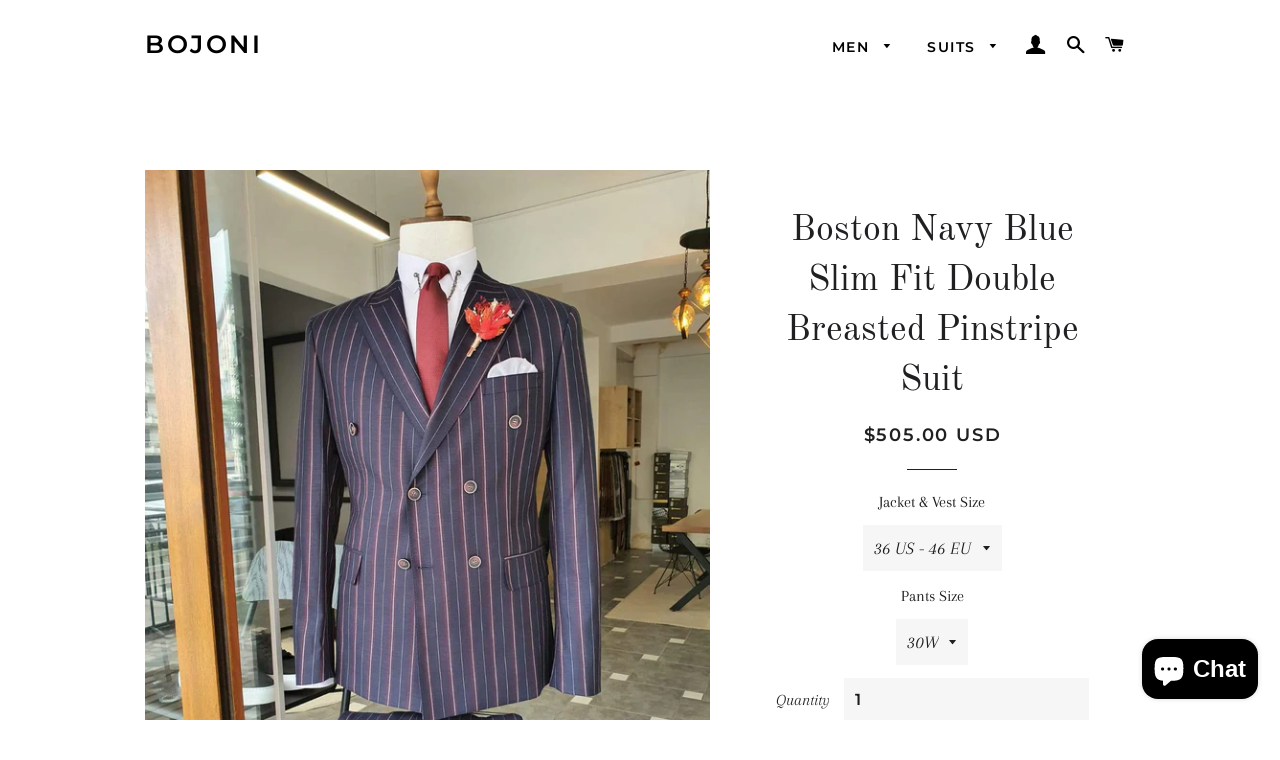

--- FILE ---
content_type: text/html; charset=utf-8
request_url: https://bojoni.com/products/boston-navy-blue-slim-fit-double-breasted-pinstripe-suit
body_size: 27345
content:
<!doctype html>
<html class="no-js" lang="en">
<head>

<!-- Start of Booster Apps Seo-0.1-->
<title>Boston Navy Blue Slim Fit Double Breasted Pinstripe Suit | BOJONI</title><meta name="description" content="Suit Material: 65% Viscose, 32% Polyester, 3% ElestanMachine Washable: NoFitting: Slim-FitCutting: Double Slits, Double ButtonPackage Include: Suit Clothes: Jacket, Vest and PantsGifts: Shirt, Neck Tie and Pocket squareDRY CLEAN ONLY " /><script type="application/ld+json">
  {
    "@context": "https://schema.org",
    "@type": "Organization",
    "name": "BOJONI",
    "url": "https://bojoni.com",
    "description": "BOJONI ","image": "https://bojoni.com/cdn/shop/t/12/assets/logo.png?v=1490",
      "logo": "https://bojoni.com/cdn/shop/t/12/assets/logo.png?v=1490","sameAs": ["https://facebook.com/bojonimen", "https://instagram.com/bojonishop", "https://pinterest.com/suitbojoni"],
    "telephone": "3307701823",
    "address": {
      "@type": "PostalAddress",
      "streetAddress": "Jägerstraße 68",
      "addressLocality": "Berlin",
      "addressRegion": "",
      "postalCode": "10117",
      "addressCountry": "Germany"
    }
  }
</script>

<script type="application/ld+json">
  {
    "@context": "https://schema.org",
    "@type": "WebSite",
    "name": "BOJONI",
    "url": "https://bojoni.com",
    "potentialAction": {
      "@type": "SearchAction",
      "query-input": "required name=query",
      "target": "https://bojoni.com/search?q={query}"
    }
  }
</script><script type="application/ld+json">
  {
    "@context": "https://schema.org",
    "@type": "Product",
    "name": "Boston Navy Blue Slim Fit Double Breasted Pinstripe Suit",
    "brand": {"@type": "Brand","name": "BOJONI"},
    "sku": "",
    "mpn": "",
    "description": "Suit Material: 65% Viscose, 32% Polyester, 3% Elestan\nMachine Washable: No\nFitting: Slim-Fit\nCutting: Double Slits, Double Button\nPackage Include: Suit Clothes: Jacket, Vest and Pants\nGifts: Shirt, Neck Tie and Pocket square\nDRY CLEAN ONLY\n ",
    "url": "https://bojoni.com/products/boston-navy-blue-slim-fit-double-breasted-pinstripe-suit","image": "https://bojoni.com/cdn/shop/products/image_1984be24-b301-41d2-bcbb-a0ba18156a6c_1200x.jpg?v=1622369073","itemCondition": "https://schema.org/NewCondition",
    "offers": [{
          "@type": "Offer","price": "505.00","priceCurrency": "USD",
          "itemCondition": "https://schema.org/NewCondition",
          "url": "https://bojoni.com/products/boston-navy-blue-slim-fit-double-breasted-pinstripe-suit?variant=40064547389597",
          "sku": "",
          "mpn": "",
          "availability" : "https://schema.org/InStock",
          "priceValidUntil": "2026-02-25","gtin14": ""},{
          "@type": "Offer","price": "505.00","priceCurrency": "USD",
          "itemCondition": "https://schema.org/NewCondition",
          "url": "https://bojoni.com/products/boston-navy-blue-slim-fit-double-breasted-pinstripe-suit?variant=40064547422365",
          "sku": "",
          "mpn": "",
          "availability" : "https://schema.org/InStock",
          "priceValidUntil": "2026-02-25","gtin14": ""},{
          "@type": "Offer","price": "505.00","priceCurrency": "USD",
          "itemCondition": "https://schema.org/NewCondition",
          "url": "https://bojoni.com/products/boston-navy-blue-slim-fit-double-breasted-pinstripe-suit?variant=40064547455133",
          "sku": "",
          "mpn": "",
          "availability" : "https://schema.org/InStock",
          "priceValidUntil": "2026-02-25","gtin14": ""},{
          "@type": "Offer","price": "505.00","priceCurrency": "USD",
          "itemCondition": "https://schema.org/NewCondition",
          "url": "https://bojoni.com/products/boston-navy-blue-slim-fit-double-breasted-pinstripe-suit?variant=40064547487901",
          "sku": "",
          "mpn": "",
          "availability" : "https://schema.org/InStock",
          "priceValidUntil": "2026-02-25","gtin14": ""},{
          "@type": "Offer","price": "505.00","priceCurrency": "USD",
          "itemCondition": "https://schema.org/NewCondition",
          "url": "https://bojoni.com/products/boston-navy-blue-slim-fit-double-breasted-pinstripe-suit?variant=40064547520669",
          "sku": "",
          "mpn": "",
          "availability" : "https://schema.org/InStock",
          "priceValidUntil": "2026-02-25","gtin14": ""},{
          "@type": "Offer","price": "505.00","priceCurrency": "USD",
          "itemCondition": "https://schema.org/NewCondition",
          "url": "https://bojoni.com/products/boston-navy-blue-slim-fit-double-breasted-pinstripe-suit?variant=40064547553437",
          "sku": "",
          "mpn": "",
          "availability" : "https://schema.org/InStock",
          "priceValidUntil": "2026-02-25","gtin14": ""},{
          "@type": "Offer","price": "505.00","priceCurrency": "USD",
          "itemCondition": "https://schema.org/NewCondition",
          "url": "https://bojoni.com/products/boston-navy-blue-slim-fit-double-breasted-pinstripe-suit?variant=40064547586205",
          "sku": "",
          "mpn": "",
          "availability" : "https://schema.org/InStock",
          "priceValidUntil": "2026-02-25","gtin14": ""},{
          "@type": "Offer","price": "505.00","priceCurrency": "USD",
          "itemCondition": "https://schema.org/NewCondition",
          "url": "https://bojoni.com/products/boston-navy-blue-slim-fit-double-breasted-pinstripe-suit?variant=40064547618973",
          "sku": "",
          "mpn": "",
          "availability" : "https://schema.org/InStock",
          "priceValidUntil": "2026-02-25","gtin14": ""},{
          "@type": "Offer","price": "505.00","priceCurrency": "USD",
          "itemCondition": "https://schema.org/NewCondition",
          "url": "https://bojoni.com/products/boston-navy-blue-slim-fit-double-breasted-pinstripe-suit?variant=40064547651741",
          "sku": "",
          "mpn": "",
          "availability" : "https://schema.org/InStock",
          "priceValidUntil": "2026-02-25","gtin14": ""},{
          "@type": "Offer","price": "505.00","priceCurrency": "USD",
          "itemCondition": "https://schema.org/NewCondition",
          "url": "https://bojoni.com/products/boston-navy-blue-slim-fit-double-breasted-pinstripe-suit?variant=40064547684509",
          "sku": "",
          "mpn": "",
          "availability" : "https://schema.org/InStock",
          "priceValidUntil": "2026-02-25","gtin14": ""},{
          "@type": "Offer","price": "505.00","priceCurrency": "USD",
          "itemCondition": "https://schema.org/NewCondition",
          "url": "https://bojoni.com/products/boston-navy-blue-slim-fit-double-breasted-pinstripe-suit?variant=40064547717277",
          "sku": "",
          "mpn": "",
          "availability" : "https://schema.org/InStock",
          "priceValidUntil": "2026-02-25","gtin14": ""},{
          "@type": "Offer","price": "505.00","priceCurrency": "USD",
          "itemCondition": "https://schema.org/NewCondition",
          "url": "https://bojoni.com/products/boston-navy-blue-slim-fit-double-breasted-pinstripe-suit?variant=40064547750045",
          "sku": "",
          "mpn": "",
          "availability" : "https://schema.org/InStock",
          "priceValidUntil": "2026-02-25","gtin14": ""},{
          "@type": "Offer","price": "505.00","priceCurrency": "USD",
          "itemCondition": "https://schema.org/NewCondition",
          "url": "https://bojoni.com/products/boston-navy-blue-slim-fit-double-breasted-pinstripe-suit?variant=40064547782813",
          "sku": "",
          "mpn": "",
          "availability" : "https://schema.org/InStock",
          "priceValidUntil": "2026-02-25","gtin14": ""},{
          "@type": "Offer","price": "505.00","priceCurrency": "USD",
          "itemCondition": "https://schema.org/NewCondition",
          "url": "https://bojoni.com/products/boston-navy-blue-slim-fit-double-breasted-pinstripe-suit?variant=40064547815581",
          "sku": "",
          "mpn": "",
          "availability" : "https://schema.org/InStock",
          "priceValidUntil": "2026-02-25","gtin14": ""},{
          "@type": "Offer","price": "505.00","priceCurrency": "USD",
          "itemCondition": "https://schema.org/NewCondition",
          "url": "https://bojoni.com/products/boston-navy-blue-slim-fit-double-breasted-pinstripe-suit?variant=40064547848349",
          "sku": "",
          "mpn": "",
          "availability" : "https://schema.org/InStock",
          "priceValidUntil": "2026-02-25","gtin14": ""},{
          "@type": "Offer","price": "505.00","priceCurrency": "USD",
          "itemCondition": "https://schema.org/NewCondition",
          "url": "https://bojoni.com/products/boston-navy-blue-slim-fit-double-breasted-pinstripe-suit?variant=40064547881117",
          "sku": "",
          "mpn": "",
          "availability" : "https://schema.org/InStock",
          "priceValidUntil": "2026-02-25","gtin14": ""},{
          "@type": "Offer","price": "505.00","priceCurrency": "USD",
          "itemCondition": "https://schema.org/NewCondition",
          "url": "https://bojoni.com/products/boston-navy-blue-slim-fit-double-breasted-pinstripe-suit?variant=40064547913885",
          "sku": "",
          "mpn": "",
          "availability" : "https://schema.org/InStock",
          "priceValidUntil": "2026-02-25","gtin14": ""},{
          "@type": "Offer","price": "505.00","priceCurrency": "USD",
          "itemCondition": "https://schema.org/NewCondition",
          "url": "https://bojoni.com/products/boston-navy-blue-slim-fit-double-breasted-pinstripe-suit?variant=40064547946653",
          "sku": "",
          "mpn": "",
          "availability" : "https://schema.org/InStock",
          "priceValidUntil": "2026-02-25","gtin14": ""},{
          "@type": "Offer","price": "505.00","priceCurrency": "USD",
          "itemCondition": "https://schema.org/NewCondition",
          "url": "https://bojoni.com/products/boston-navy-blue-slim-fit-double-breasted-pinstripe-suit?variant=40064547979421",
          "sku": "",
          "mpn": "",
          "availability" : "https://schema.org/InStock",
          "priceValidUntil": "2026-02-25","gtin14": ""},{
          "@type": "Offer","price": "505.00","priceCurrency": "USD",
          "itemCondition": "https://schema.org/NewCondition",
          "url": "https://bojoni.com/products/boston-navy-blue-slim-fit-double-breasted-pinstripe-suit?variant=40064548012189",
          "sku": "",
          "mpn": "",
          "availability" : "https://schema.org/InStock",
          "priceValidUntil": "2026-02-25","gtin14": ""},{
          "@type": "Offer","price": "505.00","priceCurrency": "USD",
          "itemCondition": "https://schema.org/NewCondition",
          "url": "https://bojoni.com/products/boston-navy-blue-slim-fit-double-breasted-pinstripe-suit?variant=40064548044957",
          "sku": "",
          "mpn": "",
          "availability" : "https://schema.org/InStock",
          "priceValidUntil": "2026-02-25","gtin14": ""},{
          "@type": "Offer","price": "505.00","priceCurrency": "USD",
          "itemCondition": "https://schema.org/NewCondition",
          "url": "https://bojoni.com/products/boston-navy-blue-slim-fit-double-breasted-pinstripe-suit?variant=40064548077725",
          "sku": "",
          "mpn": "",
          "availability" : "https://schema.org/InStock",
          "priceValidUntil": "2026-02-25","gtin14": ""},{
          "@type": "Offer","price": "505.00","priceCurrency": "USD",
          "itemCondition": "https://schema.org/NewCondition",
          "url": "https://bojoni.com/products/boston-navy-blue-slim-fit-double-breasted-pinstripe-suit?variant=40064548110493",
          "sku": "",
          "mpn": "",
          "availability" : "https://schema.org/InStock",
          "priceValidUntil": "2026-02-25","gtin14": ""},{
          "@type": "Offer","price": "505.00","priceCurrency": "USD",
          "itemCondition": "https://schema.org/NewCondition",
          "url": "https://bojoni.com/products/boston-navy-blue-slim-fit-double-breasted-pinstripe-suit?variant=40064548143261",
          "sku": "",
          "mpn": "",
          "availability" : "https://schema.org/InStock",
          "priceValidUntil": "2026-02-25","gtin14": ""},{
          "@type": "Offer","price": "505.00","priceCurrency": "USD",
          "itemCondition": "https://schema.org/NewCondition",
          "url": "https://bojoni.com/products/boston-navy-blue-slim-fit-double-breasted-pinstripe-suit?variant=40064548176029",
          "sku": "",
          "mpn": "",
          "availability" : "https://schema.org/InStock",
          "priceValidUntil": "2026-02-25","gtin14": ""},{
          "@type": "Offer","price": "505.00","priceCurrency": "USD",
          "itemCondition": "https://schema.org/NewCondition",
          "url": "https://bojoni.com/products/boston-navy-blue-slim-fit-double-breasted-pinstripe-suit?variant=40064548208797",
          "sku": "",
          "mpn": "",
          "availability" : "https://schema.org/InStock",
          "priceValidUntil": "2026-02-25","gtin14": ""},{
          "@type": "Offer","price": "505.00","priceCurrency": "USD",
          "itemCondition": "https://schema.org/NewCondition",
          "url": "https://bojoni.com/products/boston-navy-blue-slim-fit-double-breasted-pinstripe-suit?variant=40064548241565",
          "sku": "",
          "mpn": "",
          "availability" : "https://schema.org/InStock",
          "priceValidUntil": "2026-02-25","gtin14": ""},{
          "@type": "Offer","price": "505.00","priceCurrency": "USD",
          "itemCondition": "https://schema.org/NewCondition",
          "url": "https://bojoni.com/products/boston-navy-blue-slim-fit-double-breasted-pinstripe-suit?variant=40064548274333",
          "sku": "",
          "mpn": "",
          "availability" : "https://schema.org/InStock",
          "priceValidUntil": "2026-02-25","gtin14": ""},{
          "@type": "Offer","price": "505.00","priceCurrency": "USD",
          "itemCondition": "https://schema.org/NewCondition",
          "url": "https://bojoni.com/products/boston-navy-blue-slim-fit-double-breasted-pinstripe-suit?variant=40064548307101",
          "sku": "",
          "mpn": "",
          "availability" : "https://schema.org/InStock",
          "priceValidUntil": "2026-02-25","gtin14": ""},{
          "@type": "Offer","price": "505.00","priceCurrency": "USD",
          "itemCondition": "https://schema.org/NewCondition",
          "url": "https://bojoni.com/products/boston-navy-blue-slim-fit-double-breasted-pinstripe-suit?variant=40064548339869",
          "sku": "",
          "mpn": "",
          "availability" : "https://schema.org/InStock",
          "priceValidUntil": "2026-02-25","gtin14": ""},{
          "@type": "Offer","price": "505.00","priceCurrency": "USD",
          "itemCondition": "https://schema.org/NewCondition",
          "url": "https://bojoni.com/products/boston-navy-blue-slim-fit-double-breasted-pinstripe-suit?variant=40064548372637",
          "sku": "",
          "mpn": "",
          "availability" : "https://schema.org/InStock",
          "priceValidUntil": "2026-02-25","gtin14": ""},{
          "@type": "Offer","price": "505.00","priceCurrency": "USD",
          "itemCondition": "https://schema.org/NewCondition",
          "url": "https://bojoni.com/products/boston-navy-blue-slim-fit-double-breasted-pinstripe-suit?variant=40064548405405",
          "sku": "",
          "mpn": "",
          "availability" : "https://schema.org/InStock",
          "priceValidUntil": "2026-02-25","gtin14": ""},{
          "@type": "Offer","price": "505.00","priceCurrency": "USD",
          "itemCondition": "https://schema.org/NewCondition",
          "url": "https://bojoni.com/products/boston-navy-blue-slim-fit-double-breasted-pinstripe-suit?variant=40064548438173",
          "sku": "",
          "mpn": "",
          "availability" : "https://schema.org/InStock",
          "priceValidUntil": "2026-02-25","gtin14": ""},{
          "@type": "Offer","price": "505.00","priceCurrency": "USD",
          "itemCondition": "https://schema.org/NewCondition",
          "url": "https://bojoni.com/products/boston-navy-blue-slim-fit-double-breasted-pinstripe-suit?variant=40064548470941",
          "sku": "",
          "mpn": "",
          "availability" : "https://schema.org/InStock",
          "priceValidUntil": "2026-02-25","gtin14": ""},{
          "@type": "Offer","price": "505.00","priceCurrency": "USD",
          "itemCondition": "https://schema.org/NewCondition",
          "url": "https://bojoni.com/products/boston-navy-blue-slim-fit-double-breasted-pinstripe-suit?variant=40064548503709",
          "sku": "",
          "mpn": "",
          "availability" : "https://schema.org/InStock",
          "priceValidUntil": "2026-02-25","gtin14": ""},{
          "@type": "Offer","price": "505.00","priceCurrency": "USD",
          "itemCondition": "https://schema.org/NewCondition",
          "url": "https://bojoni.com/products/boston-navy-blue-slim-fit-double-breasted-pinstripe-suit?variant=40064548536477",
          "sku": "",
          "mpn": "",
          "availability" : "https://schema.org/InStock",
          "priceValidUntil": "2026-02-25","gtin14": ""}]}
</script>
<!-- end of Booster Apps SEO -->
 
    

    
    

    
    

    
    

    
    


    
    




<!-- Basic page needs ================================================== -->
  <meta charset="utf-8">
  <meta http-equiv="X-UA-Compatible" content="IE=edge,chrome=1">

  
    <link rel="shortcut icon" href="//bojoni.com/cdn/shop/files/5a3693ed61be03.8185441615135262534004_32x32.png?v=1637406924" type="image/png" />
  

  <!-- Title and description ================================================== -->
  

  

  <!-- Helpers ================================================== -->
  <!-- /snippets/social-meta-tags.liquid -->




<meta property="og:site_name" content="BOJONI">
<meta property="og:url" content="https://bojoni.com/products/boston-navy-blue-slim-fit-double-breasted-pinstripe-suit">
<meta property="og:title" content="Boston Navy Blue Slim Fit Double Breasted Pinstripe Suit freeshipping - BOJONI">
<meta property="og:type" content="product">
<meta property="og:description" content="Suit Material: 65% Viscose, 32% Polyester, 3% Elestan Machine Washable: No Fitting: Slim-Fit Cutting: Double Slits, Double Button Package Include: Suit Clothes: Jacket, Vest and Pants Gifts:...">

  <meta property="og:price:amount" content="505.00">
  <meta property="og:price:currency" content="USD">

<meta property="og:image" content="http://bojoni.com/cdn/shop/products/image_1984be24-b301-41d2-bcbb-a0ba18156a6c_1200x1200.jpg?v=1622369073"><meta property="og:image" content="http://bojoni.com/cdn/shop/products/image_94d73d1d-f9f5-4e57-a657-96b086251dbb_1200x1200.jpg?v=1622369073"><meta property="og:image" content="http://bojoni.com/cdn/shop/products/image_a3a43211-a287-4653-ab8d-f9c7aa200773_1200x1200.jpg?v=1622369073">
<meta property="og:image:secure_url" content="https://bojoni.com/cdn/shop/products/image_1984be24-b301-41d2-bcbb-a0ba18156a6c_1200x1200.jpg?v=1622369073"><meta property="og:image:secure_url" content="https://bojoni.com/cdn/shop/products/image_94d73d1d-f9f5-4e57-a657-96b086251dbb_1200x1200.jpg?v=1622369073"><meta property="og:image:secure_url" content="https://bojoni.com/cdn/shop/products/image_a3a43211-a287-4653-ab8d-f9c7aa200773_1200x1200.jpg?v=1622369073">


  <meta name="twitter:site" content="@PageSuit">

<meta name="twitter:card" content="summary_large_image">
<meta name="twitter:title" content="Boston Navy Blue Slim Fit Double Breasted Pinstripe Suit freeshipping - BOJONI">
<meta name="twitter:description" content="Suit Material: 65% Viscose, 32% Polyester, 3% Elestan Machine Washable: No Fitting: Slim-Fit Cutting: Double Slits, Double Button Package Include: Suit Clothes: Jacket, Vest and Pants Gifts:...">

  <link rel="canonical" href="https://bojoni.com/products/boston-navy-blue-slim-fit-double-breasted-pinstripe-suit">
  <meta name="viewport" content="width=device-width,initial-scale=1,shrink-to-fit=no">
  <meta name="theme-color" content="#1f2021">
  <style data-shopify>
  :root {
    --color-body-text: #1f2021;
    --color-body: #ffffff;
  }
</style>


  <!-- CSS ================================================== -->
  <link href="//bojoni.com/cdn/shop/t/12/assets/timber.scss.css?v=127543558550422987801759333130" rel="stylesheet" type="text/css" media="all" />
  <link href="//bojoni.com/cdn/shop/t/12/assets/theme.scss.css?v=20386473918048421851759333128" rel="stylesheet" type="text/css" media="all" />

  <!-- Sections ================================================== -->
  <script>
    window.theme = window.theme || {};
    theme.strings = {
      zoomClose: "Close (Esc)",
      zoomPrev: "Previous (Left arrow key)",
      zoomNext: "Next (Right arrow key)",
      moneyFormat: "\u003cspan class=money\u003e${{amount}} USD\u003c\/span\u003e",
      addressError: "Error looking up that address",
      addressNoResults: "No results for that address",
      addressQueryLimit: "You have exceeded the Google API usage limit. Consider upgrading to a \u003ca href=\"https:\/\/developers.google.com\/maps\/premium\/usage-limits\"\u003ePremium Plan\u003c\/a\u003e.",
      authError: "There was a problem authenticating your Google Maps account.",
      cartEmpty: "Your cart is currently empty.",
      cartCookie: "Enable cookies to use the shopping cart",
      cartSavings: "You're saving [savings]",
      productSlideLabel: "Slide [slide_number] of [slide_max]."
    };
    theme.settings = {
      cartType: "page",
      gridType: null
    };</script>

  <script src="//bojoni.com/cdn/shop/t/12/assets/jquery-2.2.3.min.js?v=58211863146907186831638094877" type="text/javascript"></script>

  <script src="//bojoni.com/cdn/shop/t/12/assets/lazysizes.min.js?v=155223123402716617051638094878" async="async"></script>

  <script src="//bojoni.com/cdn/shop/t/12/assets/theme.js?v=65529078462347578181638094891" defer="defer"></script>

  <!-- Header hook for plugins ================================================== -->
  <script>window.performance && window.performance.mark && window.performance.mark('shopify.content_for_header.start');</script><meta name="google-site-verification" content="8V2lVinGMdjZtA2tYcuis0oiNqR8_esfiUS7SCzyfYE">
<meta name="google-site-verification" content="kikDcMhjwJFHjbAueDgOkdSqFyXq7_EUnqPv2XaHa1c">
<meta name="google-site-verification" content="9iGeWSMeYjllSg9fr1Ve0CBRKBJwK0hNN_erwjXJ4z8">
<meta name="google-site-verification" content="rr2mVDNhBsDzbnJjnxQBNGrbHHFJZVzyq2M2H8f_J7E">
<meta id="shopify-digital-wallet" name="shopify-digital-wallet" content="/18552433/digital_wallets/dialog">
<meta name="shopify-checkout-api-token" content="0d7b316b6ee609e0672ae85261511b12">
<meta id="in-context-paypal-metadata" data-shop-id="18552433" data-venmo-supported="false" data-environment="production" data-locale="en_US" data-paypal-v4="true" data-currency="USD">
<link rel="alternate" type="application/json+oembed" href="https://bojoni.com/products/boston-navy-blue-slim-fit-double-breasted-pinstripe-suit.oembed">
<script async="async" src="/checkouts/internal/preloads.js?locale=en-US"></script>
<script id="shopify-features" type="application/json">{"accessToken":"0d7b316b6ee609e0672ae85261511b12","betas":["rich-media-storefront-analytics"],"domain":"bojoni.com","predictiveSearch":true,"shopId":18552433,"locale":"en"}</script>
<script>var Shopify = Shopify || {};
Shopify.shop = "baagr.myshopify.com";
Shopify.locale = "en";
Shopify.currency = {"active":"USD","rate":"1.0"};
Shopify.country = "US";
Shopify.theme = {"name":"Brooklyn","id":129163919605,"schema_name":"Brooklyn","schema_version":"17.7.1","theme_store_id":730,"role":"main"};
Shopify.theme.handle = "null";
Shopify.theme.style = {"id":null,"handle":null};
Shopify.cdnHost = "bojoni.com/cdn";
Shopify.routes = Shopify.routes || {};
Shopify.routes.root = "/";</script>
<script type="module">!function(o){(o.Shopify=o.Shopify||{}).modules=!0}(window);</script>
<script>!function(o){function n(){var o=[];function n(){o.push(Array.prototype.slice.apply(arguments))}return n.q=o,n}var t=o.Shopify=o.Shopify||{};t.loadFeatures=n(),t.autoloadFeatures=n()}(window);</script>
<script id="shop-js-analytics" type="application/json">{"pageType":"product"}</script>
<script defer="defer" async type="module" src="//bojoni.com/cdn/shopifycloud/shop-js/modules/v2/client.init-shop-cart-sync_BT-GjEfc.en.esm.js"></script>
<script defer="defer" async type="module" src="//bojoni.com/cdn/shopifycloud/shop-js/modules/v2/chunk.common_D58fp_Oc.esm.js"></script>
<script defer="defer" async type="module" src="//bojoni.com/cdn/shopifycloud/shop-js/modules/v2/chunk.modal_xMitdFEc.esm.js"></script>
<script type="module">
  await import("//bojoni.com/cdn/shopifycloud/shop-js/modules/v2/client.init-shop-cart-sync_BT-GjEfc.en.esm.js");
await import("//bojoni.com/cdn/shopifycloud/shop-js/modules/v2/chunk.common_D58fp_Oc.esm.js");
await import("//bojoni.com/cdn/shopifycloud/shop-js/modules/v2/chunk.modal_xMitdFEc.esm.js");

  window.Shopify.SignInWithShop?.initShopCartSync?.({"fedCMEnabled":true,"windoidEnabled":true});

</script>
<script id="__st">var __st={"a":18552433,"offset":-28800,"reqid":"9472a4c2-18b0-4279-82fd-2bce349156c8-1769423706","pageurl":"bojoni.com\/products\/boston-navy-blue-slim-fit-double-breasted-pinstripe-suit","u":"a54a833eeeff","p":"product","rtyp":"product","rid":6742232301725};</script>
<script>window.ShopifyPaypalV4VisibilityTracking = true;</script>
<script id="captcha-bootstrap">!function(){'use strict';const t='contact',e='account',n='new_comment',o=[[t,t],['blogs',n],['comments',n],[t,'customer']],c=[[e,'customer_login'],[e,'guest_login'],[e,'recover_customer_password'],[e,'create_customer']],r=t=>t.map((([t,e])=>`form[action*='/${t}']:not([data-nocaptcha='true']) input[name='form_type'][value='${e}']`)).join(','),a=t=>()=>t?[...document.querySelectorAll(t)].map((t=>t.form)):[];function s(){const t=[...o],e=r(t);return a(e)}const i='password',u='form_key',d=['recaptcha-v3-token','g-recaptcha-response','h-captcha-response',i],f=()=>{try{return window.sessionStorage}catch{return}},m='__shopify_v',_=t=>t.elements[u];function p(t,e,n=!1){try{const o=window.sessionStorage,c=JSON.parse(o.getItem(e)),{data:r}=function(t){const{data:e,action:n}=t;return t[m]||n?{data:e,action:n}:{data:t,action:n}}(c);for(const[e,n]of Object.entries(r))t.elements[e]&&(t.elements[e].value=n);n&&o.removeItem(e)}catch(o){console.error('form repopulation failed',{error:o})}}const l='form_type',E='cptcha';function T(t){t.dataset[E]=!0}const w=window,h=w.document,L='Shopify',v='ce_forms',y='captcha';let A=!1;((t,e)=>{const n=(g='f06e6c50-85a8-45c8-87d0-21a2b65856fe',I='https://cdn.shopify.com/shopifycloud/storefront-forms-hcaptcha/ce_storefront_forms_captcha_hcaptcha.v1.5.2.iife.js',D={infoText:'Protected by hCaptcha',privacyText:'Privacy',termsText:'Terms'},(t,e,n)=>{const o=w[L][v],c=o.bindForm;if(c)return c(t,g,e,D).then(n);var r;o.q.push([[t,g,e,D],n]),r=I,A||(h.body.append(Object.assign(h.createElement('script'),{id:'captcha-provider',async:!0,src:r})),A=!0)});var g,I,D;w[L]=w[L]||{},w[L][v]=w[L][v]||{},w[L][v].q=[],w[L][y]=w[L][y]||{},w[L][y].protect=function(t,e){n(t,void 0,e),T(t)},Object.freeze(w[L][y]),function(t,e,n,w,h,L){const[v,y,A,g]=function(t,e,n){const i=e?o:[],u=t?c:[],d=[...i,...u],f=r(d),m=r(i),_=r(d.filter((([t,e])=>n.includes(e))));return[a(f),a(m),a(_),s()]}(w,h,L),I=t=>{const e=t.target;return e instanceof HTMLFormElement?e:e&&e.form},D=t=>v().includes(t);t.addEventListener('submit',(t=>{const e=I(t);if(!e)return;const n=D(e)&&!e.dataset.hcaptchaBound&&!e.dataset.recaptchaBound,o=_(e),c=g().includes(e)&&(!o||!o.value);(n||c)&&t.preventDefault(),c&&!n&&(function(t){try{if(!f())return;!function(t){const e=f();if(!e)return;const n=_(t);if(!n)return;const o=n.value;o&&e.removeItem(o)}(t);const e=Array.from(Array(32),(()=>Math.random().toString(36)[2])).join('');!function(t,e){_(t)||t.append(Object.assign(document.createElement('input'),{type:'hidden',name:u})),t.elements[u].value=e}(t,e),function(t,e){const n=f();if(!n)return;const o=[...t.querySelectorAll(`input[type='${i}']`)].map((({name:t})=>t)),c=[...d,...o],r={};for(const[a,s]of new FormData(t).entries())c.includes(a)||(r[a]=s);n.setItem(e,JSON.stringify({[m]:1,action:t.action,data:r}))}(t,e)}catch(e){console.error('failed to persist form',e)}}(e),e.submit())}));const S=(t,e)=>{t&&!t.dataset[E]&&(n(t,e.some((e=>e===t))),T(t))};for(const o of['focusin','change'])t.addEventListener(o,(t=>{const e=I(t);D(e)&&S(e,y())}));const B=e.get('form_key'),M=e.get(l),P=B&&M;t.addEventListener('DOMContentLoaded',(()=>{const t=y();if(P)for(const e of t)e.elements[l].value===M&&p(e,B);[...new Set([...A(),...v().filter((t=>'true'===t.dataset.shopifyCaptcha))])].forEach((e=>S(e,t)))}))}(h,new URLSearchParams(w.location.search),n,t,e,['guest_login'])})(!0,!0)}();</script>
<script integrity="sha256-4kQ18oKyAcykRKYeNunJcIwy7WH5gtpwJnB7kiuLZ1E=" data-source-attribution="shopify.loadfeatures" defer="defer" src="//bojoni.com/cdn/shopifycloud/storefront/assets/storefront/load_feature-a0a9edcb.js" crossorigin="anonymous"></script>
<script data-source-attribution="shopify.dynamic_checkout.dynamic.init">var Shopify=Shopify||{};Shopify.PaymentButton=Shopify.PaymentButton||{isStorefrontPortableWallets:!0,init:function(){window.Shopify.PaymentButton.init=function(){};var t=document.createElement("script");t.src="https://bojoni.com/cdn/shopifycloud/portable-wallets/latest/portable-wallets.en.js",t.type="module",document.head.appendChild(t)}};
</script>
<script data-source-attribution="shopify.dynamic_checkout.buyer_consent">
  function portableWalletsHideBuyerConsent(e){var t=document.getElementById("shopify-buyer-consent"),n=document.getElementById("shopify-subscription-policy-button");t&&n&&(t.classList.add("hidden"),t.setAttribute("aria-hidden","true"),n.removeEventListener("click",e))}function portableWalletsShowBuyerConsent(e){var t=document.getElementById("shopify-buyer-consent"),n=document.getElementById("shopify-subscription-policy-button");t&&n&&(t.classList.remove("hidden"),t.removeAttribute("aria-hidden"),n.addEventListener("click",e))}window.Shopify?.PaymentButton&&(window.Shopify.PaymentButton.hideBuyerConsent=portableWalletsHideBuyerConsent,window.Shopify.PaymentButton.showBuyerConsent=portableWalletsShowBuyerConsent);
</script>
<script data-source-attribution="shopify.dynamic_checkout.cart.bootstrap">document.addEventListener("DOMContentLoaded",(function(){function t(){return document.querySelector("shopify-accelerated-checkout-cart, shopify-accelerated-checkout")}if(t())Shopify.PaymentButton.init();else{new MutationObserver((function(e,n){t()&&(Shopify.PaymentButton.init(),n.disconnect())})).observe(document.body,{childList:!0,subtree:!0})}}));
</script>
<link id="shopify-accelerated-checkout-styles" rel="stylesheet" media="screen" href="https://bojoni.com/cdn/shopifycloud/portable-wallets/latest/accelerated-checkout-backwards-compat.css" crossorigin="anonymous">
<style id="shopify-accelerated-checkout-cart">
        #shopify-buyer-consent {
  margin-top: 1em;
  display: inline-block;
  width: 100%;
}

#shopify-buyer-consent.hidden {
  display: none;
}

#shopify-subscription-policy-button {
  background: none;
  border: none;
  padding: 0;
  text-decoration: underline;
  font-size: inherit;
  cursor: pointer;
}

#shopify-subscription-policy-button::before {
  box-shadow: none;
}

      </style>

<script>window.performance && window.performance.mark && window.performance.mark('shopify.content_for_header.end');</script>

  <script src="//bojoni.com/cdn/shop/t/12/assets/modernizr.min.js?v=21391054748206432451638094878" type="text/javascript"></script>

  
  


<script>
    
    
    
    
    var gsf_conversion_data = {page_type : 'product', event : 'view_item', data : {product_data : [{variant_id : 40064547389597, product_id : 6742232301725, name : "Boston Navy Blue Slim Fit Double Breasted Pinstripe Suit", price : "505.00", currency : "USD", sku : "", brand : "BOJONI", variant : "36 US - 46 EU / 30W", category : "suit"}], total_price : "505.00", shop_currency : "USD"}};
    
</script>

<script src="https://cdn.shopify.com/extensions/e8878072-2f6b-4e89-8082-94b04320908d/inbox-1254/assets/inbox-chat-loader.js" type="text/javascript" defer="defer"></script>
<link href="https://monorail-edge.shopifysvc.com" rel="dns-prefetch">
<script>(function(){if ("sendBeacon" in navigator && "performance" in window) {try {var session_token_from_headers = performance.getEntriesByType('navigation')[0].serverTiming.find(x => x.name == '_s').description;} catch {var session_token_from_headers = undefined;}var session_cookie_matches = document.cookie.match(/_shopify_s=([^;]*)/);var session_token_from_cookie = session_cookie_matches && session_cookie_matches.length === 2 ? session_cookie_matches[1] : "";var session_token = session_token_from_headers || session_token_from_cookie || "";function handle_abandonment_event(e) {var entries = performance.getEntries().filter(function(entry) {return /monorail-edge.shopifysvc.com/.test(entry.name);});if (!window.abandonment_tracked && entries.length === 0) {window.abandonment_tracked = true;var currentMs = Date.now();var navigation_start = performance.timing.navigationStart;var payload = {shop_id: 18552433,url: window.location.href,navigation_start,duration: currentMs - navigation_start,session_token,page_type: "product"};window.navigator.sendBeacon("https://monorail-edge.shopifysvc.com/v1/produce", JSON.stringify({schema_id: "online_store_buyer_site_abandonment/1.1",payload: payload,metadata: {event_created_at_ms: currentMs,event_sent_at_ms: currentMs}}));}}window.addEventListener('pagehide', handle_abandonment_event);}}());</script>
<script id="web-pixels-manager-setup">(function e(e,d,r,n,o){if(void 0===o&&(o={}),!Boolean(null===(a=null===(i=window.Shopify)||void 0===i?void 0:i.analytics)||void 0===a?void 0:a.replayQueue)){var i,a;window.Shopify=window.Shopify||{};var t=window.Shopify;t.analytics=t.analytics||{};var s=t.analytics;s.replayQueue=[],s.publish=function(e,d,r){return s.replayQueue.push([e,d,r]),!0};try{self.performance.mark("wpm:start")}catch(e){}var l=function(){var e={modern:/Edge?\/(1{2}[4-9]|1[2-9]\d|[2-9]\d{2}|\d{4,})\.\d+(\.\d+|)|Firefox\/(1{2}[4-9]|1[2-9]\d|[2-9]\d{2}|\d{4,})\.\d+(\.\d+|)|Chrom(ium|e)\/(9{2}|\d{3,})\.\d+(\.\d+|)|(Maci|X1{2}).+ Version\/(15\.\d+|(1[6-9]|[2-9]\d|\d{3,})\.\d+)([,.]\d+|)( \(\w+\)|)( Mobile\/\w+|) Safari\/|Chrome.+OPR\/(9{2}|\d{3,})\.\d+\.\d+|(CPU[ +]OS|iPhone[ +]OS|CPU[ +]iPhone|CPU IPhone OS|CPU iPad OS)[ +]+(15[._]\d+|(1[6-9]|[2-9]\d|\d{3,})[._]\d+)([._]\d+|)|Android:?[ /-](13[3-9]|1[4-9]\d|[2-9]\d{2}|\d{4,})(\.\d+|)(\.\d+|)|Android.+Firefox\/(13[5-9]|1[4-9]\d|[2-9]\d{2}|\d{4,})\.\d+(\.\d+|)|Android.+Chrom(ium|e)\/(13[3-9]|1[4-9]\d|[2-9]\d{2}|\d{4,})\.\d+(\.\d+|)|SamsungBrowser\/([2-9]\d|\d{3,})\.\d+/,legacy:/Edge?\/(1[6-9]|[2-9]\d|\d{3,})\.\d+(\.\d+|)|Firefox\/(5[4-9]|[6-9]\d|\d{3,})\.\d+(\.\d+|)|Chrom(ium|e)\/(5[1-9]|[6-9]\d|\d{3,})\.\d+(\.\d+|)([\d.]+$|.*Safari\/(?![\d.]+ Edge\/[\d.]+$))|(Maci|X1{2}).+ Version\/(10\.\d+|(1[1-9]|[2-9]\d|\d{3,})\.\d+)([,.]\d+|)( \(\w+\)|)( Mobile\/\w+|) Safari\/|Chrome.+OPR\/(3[89]|[4-9]\d|\d{3,})\.\d+\.\d+|(CPU[ +]OS|iPhone[ +]OS|CPU[ +]iPhone|CPU IPhone OS|CPU iPad OS)[ +]+(10[._]\d+|(1[1-9]|[2-9]\d|\d{3,})[._]\d+)([._]\d+|)|Android:?[ /-](13[3-9]|1[4-9]\d|[2-9]\d{2}|\d{4,})(\.\d+|)(\.\d+|)|Mobile Safari.+OPR\/([89]\d|\d{3,})\.\d+\.\d+|Android.+Firefox\/(13[5-9]|1[4-9]\d|[2-9]\d{2}|\d{4,})\.\d+(\.\d+|)|Android.+Chrom(ium|e)\/(13[3-9]|1[4-9]\d|[2-9]\d{2}|\d{4,})\.\d+(\.\d+|)|Android.+(UC? ?Browser|UCWEB|U3)[ /]?(15\.([5-9]|\d{2,})|(1[6-9]|[2-9]\d|\d{3,})\.\d+)\.\d+|SamsungBrowser\/(5\.\d+|([6-9]|\d{2,})\.\d+)|Android.+MQ{2}Browser\/(14(\.(9|\d{2,})|)|(1[5-9]|[2-9]\d|\d{3,})(\.\d+|))(\.\d+|)|K[Aa][Ii]OS\/(3\.\d+|([4-9]|\d{2,})\.\d+)(\.\d+|)/},d=e.modern,r=e.legacy,n=navigator.userAgent;return n.match(d)?"modern":n.match(r)?"legacy":"unknown"}(),u="modern"===l?"modern":"legacy",c=(null!=n?n:{modern:"",legacy:""})[u],f=function(e){return[e.baseUrl,"/wpm","/b",e.hashVersion,"modern"===e.buildTarget?"m":"l",".js"].join("")}({baseUrl:d,hashVersion:r,buildTarget:u}),m=function(e){var d=e.version,r=e.bundleTarget,n=e.surface,o=e.pageUrl,i=e.monorailEndpoint;return{emit:function(e){var a=e.status,t=e.errorMsg,s=(new Date).getTime(),l=JSON.stringify({metadata:{event_sent_at_ms:s},events:[{schema_id:"web_pixels_manager_load/3.1",payload:{version:d,bundle_target:r,page_url:o,status:a,surface:n,error_msg:t},metadata:{event_created_at_ms:s}}]});if(!i)return console&&console.warn&&console.warn("[Web Pixels Manager] No Monorail endpoint provided, skipping logging."),!1;try{return self.navigator.sendBeacon.bind(self.navigator)(i,l)}catch(e){}var u=new XMLHttpRequest;try{return u.open("POST",i,!0),u.setRequestHeader("Content-Type","text/plain"),u.send(l),!0}catch(e){return console&&console.warn&&console.warn("[Web Pixels Manager] Got an unhandled error while logging to Monorail."),!1}}}}({version:r,bundleTarget:l,surface:e.surface,pageUrl:self.location.href,monorailEndpoint:e.monorailEndpoint});try{o.browserTarget=l,function(e){var d=e.src,r=e.async,n=void 0===r||r,o=e.onload,i=e.onerror,a=e.sri,t=e.scriptDataAttributes,s=void 0===t?{}:t,l=document.createElement("script"),u=document.querySelector("head"),c=document.querySelector("body");if(l.async=n,l.src=d,a&&(l.integrity=a,l.crossOrigin="anonymous"),s)for(var f in s)if(Object.prototype.hasOwnProperty.call(s,f))try{l.dataset[f]=s[f]}catch(e){}if(o&&l.addEventListener("load",o),i&&l.addEventListener("error",i),u)u.appendChild(l);else{if(!c)throw new Error("Did not find a head or body element to append the script");c.appendChild(l)}}({src:f,async:!0,onload:function(){if(!function(){var e,d;return Boolean(null===(d=null===(e=window.Shopify)||void 0===e?void 0:e.analytics)||void 0===d?void 0:d.initialized)}()){var d=window.webPixelsManager.init(e)||void 0;if(d){var r=window.Shopify.analytics;r.replayQueue.forEach((function(e){var r=e[0],n=e[1],o=e[2];d.publishCustomEvent(r,n,o)})),r.replayQueue=[],r.publish=d.publishCustomEvent,r.visitor=d.visitor,r.initialized=!0}}},onerror:function(){return m.emit({status:"failed",errorMsg:"".concat(f," has failed to load")})},sri:function(e){var d=/^sha384-[A-Za-z0-9+/=]+$/;return"string"==typeof e&&d.test(e)}(c)?c:"",scriptDataAttributes:o}),m.emit({status:"loading"})}catch(e){m.emit({status:"failed",errorMsg:(null==e?void 0:e.message)||"Unknown error"})}}})({shopId: 18552433,storefrontBaseUrl: "https://bojoni.com",extensionsBaseUrl: "https://extensions.shopifycdn.com/cdn/shopifycloud/web-pixels-manager",monorailEndpoint: "https://monorail-edge.shopifysvc.com/unstable/produce_batch",surface: "storefront-renderer",enabledBetaFlags: ["2dca8a86"],webPixelsConfigList: [{"id":"1035305224","configuration":"{\"config\":\"{\\\"pixel_id\\\":\\\"AW-872325749\\\",\\\"target_country\\\":\\\"US\\\",\\\"gtag_events\\\":[{\\\"type\\\":\\\"begin_checkout\\\",\\\"action_label\\\":\\\"AW-872325749\\\/CuZWCICmx_MCEPXE-p8D\\\"},{\\\"type\\\":\\\"search\\\",\\\"action_label\\\":\\\"AW-872325749\\\/1kWZCIOmx_MCEPXE-p8D\\\"},{\\\"type\\\":\\\"view_item\\\",\\\"action_label\\\":[\\\"AW-872325749\\\/u5JQCPqlx_MCEPXE-p8D\\\",\\\"MC-R0HB1SVVB3\\\"]},{\\\"type\\\":\\\"purchase\\\",\\\"action_label\\\":[\\\"AW-872325749\\\/ZgpeCPelx_MCEPXE-p8D\\\",\\\"MC-R0HB1SVVB3\\\"]},{\\\"type\\\":\\\"page_view\\\",\\\"action_label\\\":[\\\"AW-872325749\\\/N0kACPSlx_MCEPXE-p8D\\\",\\\"MC-R0HB1SVVB3\\\"]},{\\\"type\\\":\\\"add_payment_info\\\",\\\"action_label\\\":\\\"AW-872325749\\\/LHbRCIamx_MCEPXE-p8D\\\"},{\\\"type\\\":\\\"add_to_cart\\\",\\\"action_label\\\":\\\"AW-872325749\\\/aDsUCP2lx_MCEPXE-p8D\\\"}],\\\"enable_monitoring_mode\\\":false}\"}","eventPayloadVersion":"v1","runtimeContext":"OPEN","scriptVersion":"b2a88bafab3e21179ed38636efcd8a93","type":"APP","apiClientId":1780363,"privacyPurposes":[],"dataSharingAdjustments":{"protectedCustomerApprovalScopes":["read_customer_address","read_customer_email","read_customer_name","read_customer_personal_data","read_customer_phone"]}},{"id":"446824712","configuration":"{\"pixel_id\":\"1166240490159328\",\"pixel_type\":\"facebook_pixel\",\"metaapp_system_user_token\":\"-\"}","eventPayloadVersion":"v1","runtimeContext":"OPEN","scriptVersion":"ca16bc87fe92b6042fbaa3acc2fbdaa6","type":"APP","apiClientId":2329312,"privacyPurposes":["ANALYTICS","MARKETING","SALE_OF_DATA"],"dataSharingAdjustments":{"protectedCustomerApprovalScopes":["read_customer_address","read_customer_email","read_customer_name","read_customer_personal_data","read_customer_phone"]}},{"id":"127041800","configuration":"{\"tagID\":\"2612689398090\"}","eventPayloadVersion":"v1","runtimeContext":"STRICT","scriptVersion":"18031546ee651571ed29edbe71a3550b","type":"APP","apiClientId":3009811,"privacyPurposes":["ANALYTICS","MARKETING","SALE_OF_DATA"],"dataSharingAdjustments":{"protectedCustomerApprovalScopes":["read_customer_address","read_customer_email","read_customer_name","read_customer_personal_data","read_customer_phone"]}},{"id":"shopify-app-pixel","configuration":"{}","eventPayloadVersion":"v1","runtimeContext":"STRICT","scriptVersion":"0450","apiClientId":"shopify-pixel","type":"APP","privacyPurposes":["ANALYTICS","MARKETING"]},{"id":"shopify-custom-pixel","eventPayloadVersion":"v1","runtimeContext":"LAX","scriptVersion":"0450","apiClientId":"shopify-pixel","type":"CUSTOM","privacyPurposes":["ANALYTICS","MARKETING"]}],isMerchantRequest: false,initData: {"shop":{"name":"BOJONI","paymentSettings":{"currencyCode":"USD"},"myshopifyDomain":"baagr.myshopify.com","countryCode":"DE","storefrontUrl":"https:\/\/bojoni.com"},"customer":null,"cart":null,"checkout":null,"productVariants":[{"price":{"amount":505.0,"currencyCode":"USD"},"product":{"title":"Boston Navy Blue Slim Fit Double Breasted Pinstripe Suit","vendor":"BOJONI","id":"6742232301725","untranslatedTitle":"Boston Navy Blue Slim Fit Double Breasted Pinstripe Suit","url":"\/products\/boston-navy-blue-slim-fit-double-breasted-pinstripe-suit","type":"suit"},"id":"40064547389597","image":{"src":"\/\/bojoni.com\/cdn\/shop\/products\/image_1984be24-b301-41d2-bcbb-a0ba18156a6c.jpg?v=1622369073"},"sku":null,"title":"36 US - 46 EU \/ 30W","untranslatedTitle":"36 US - 46 EU \/ 30W"},{"price":{"amount":505.0,"currencyCode":"USD"},"product":{"title":"Boston Navy Blue Slim Fit Double Breasted Pinstripe Suit","vendor":"BOJONI","id":"6742232301725","untranslatedTitle":"Boston Navy Blue Slim Fit Double Breasted Pinstripe Suit","url":"\/products\/boston-navy-blue-slim-fit-double-breasted-pinstripe-suit","type":"suit"},"id":"40064547422365","image":{"src":"\/\/bojoni.com\/cdn\/shop\/products\/image_1984be24-b301-41d2-bcbb-a0ba18156a6c.jpg?v=1622369073"},"sku":null,"title":"36 US - 46 EU \/ 31W","untranslatedTitle":"36 US - 46 EU \/ 31W"},{"price":{"amount":505.0,"currencyCode":"USD"},"product":{"title":"Boston Navy Blue Slim Fit Double Breasted Pinstripe Suit","vendor":"BOJONI","id":"6742232301725","untranslatedTitle":"Boston Navy Blue Slim Fit Double Breasted Pinstripe Suit","url":"\/products\/boston-navy-blue-slim-fit-double-breasted-pinstripe-suit","type":"suit"},"id":"40064547455133","image":{"src":"\/\/bojoni.com\/cdn\/shop\/products\/image_1984be24-b301-41d2-bcbb-a0ba18156a6c.jpg?v=1622369073"},"sku":null,"title":"36 US - 46 EU \/ 32W","untranslatedTitle":"36 US - 46 EU \/ 32W"},{"price":{"amount":505.0,"currencyCode":"USD"},"product":{"title":"Boston Navy Blue Slim Fit Double Breasted Pinstripe Suit","vendor":"BOJONI","id":"6742232301725","untranslatedTitle":"Boston Navy Blue Slim Fit Double Breasted Pinstripe Suit","url":"\/products\/boston-navy-blue-slim-fit-double-breasted-pinstripe-suit","type":"suit"},"id":"40064547487901","image":{"src":"\/\/bojoni.com\/cdn\/shop\/products\/image_1984be24-b301-41d2-bcbb-a0ba18156a6c.jpg?v=1622369073"},"sku":null,"title":"36 US - 46 EU \/ 33W","untranslatedTitle":"36 US - 46 EU \/ 33W"},{"price":{"amount":505.0,"currencyCode":"USD"},"product":{"title":"Boston Navy Blue Slim Fit Double Breasted Pinstripe Suit","vendor":"BOJONI","id":"6742232301725","untranslatedTitle":"Boston Navy Blue Slim Fit Double Breasted Pinstripe Suit","url":"\/products\/boston-navy-blue-slim-fit-double-breasted-pinstripe-suit","type":"suit"},"id":"40064547520669","image":{"src":"\/\/bojoni.com\/cdn\/shop\/products\/image_1984be24-b301-41d2-bcbb-a0ba18156a6c.jpg?v=1622369073"},"sku":null,"title":"36 US - 46 EU \/ 34W","untranslatedTitle":"36 US - 46 EU \/ 34W"},{"price":{"amount":505.0,"currencyCode":"USD"},"product":{"title":"Boston Navy Blue Slim Fit Double Breasted Pinstripe Suit","vendor":"BOJONI","id":"6742232301725","untranslatedTitle":"Boston Navy Blue Slim Fit Double Breasted Pinstripe Suit","url":"\/products\/boston-navy-blue-slim-fit-double-breasted-pinstripe-suit","type":"suit"},"id":"40064547553437","image":{"src":"\/\/bojoni.com\/cdn\/shop\/products\/image_1984be24-b301-41d2-bcbb-a0ba18156a6c.jpg?v=1622369073"},"sku":null,"title":"36 US - 46 EU \/ 36W","untranslatedTitle":"36 US - 46 EU \/ 36W"},{"price":{"amount":505.0,"currencyCode":"USD"},"product":{"title":"Boston Navy Blue Slim Fit Double Breasted Pinstripe Suit","vendor":"BOJONI","id":"6742232301725","untranslatedTitle":"Boston Navy Blue Slim Fit Double Breasted Pinstripe Suit","url":"\/products\/boston-navy-blue-slim-fit-double-breasted-pinstripe-suit","type":"suit"},"id":"40064547586205","image":{"src":"\/\/bojoni.com\/cdn\/shop\/products\/image_1984be24-b301-41d2-bcbb-a0ba18156a6c.jpg?v=1622369073"},"sku":null,"title":"38 US - 48 EU \/ 30W","untranslatedTitle":"38 US - 48 EU \/ 30W"},{"price":{"amount":505.0,"currencyCode":"USD"},"product":{"title":"Boston Navy Blue Slim Fit Double Breasted Pinstripe Suit","vendor":"BOJONI","id":"6742232301725","untranslatedTitle":"Boston Navy Blue Slim Fit Double Breasted Pinstripe Suit","url":"\/products\/boston-navy-blue-slim-fit-double-breasted-pinstripe-suit","type":"suit"},"id":"40064547618973","image":{"src":"\/\/bojoni.com\/cdn\/shop\/products\/image_1984be24-b301-41d2-bcbb-a0ba18156a6c.jpg?v=1622369073"},"sku":null,"title":"38 US - 48 EU \/ 31W","untranslatedTitle":"38 US - 48 EU \/ 31W"},{"price":{"amount":505.0,"currencyCode":"USD"},"product":{"title":"Boston Navy Blue Slim Fit Double Breasted Pinstripe Suit","vendor":"BOJONI","id":"6742232301725","untranslatedTitle":"Boston Navy Blue Slim Fit Double Breasted Pinstripe Suit","url":"\/products\/boston-navy-blue-slim-fit-double-breasted-pinstripe-suit","type":"suit"},"id":"40064547651741","image":{"src":"\/\/bojoni.com\/cdn\/shop\/products\/image_1984be24-b301-41d2-bcbb-a0ba18156a6c.jpg?v=1622369073"},"sku":null,"title":"38 US - 48 EU \/ 32W","untranslatedTitle":"38 US - 48 EU \/ 32W"},{"price":{"amount":505.0,"currencyCode":"USD"},"product":{"title":"Boston Navy Blue Slim Fit Double Breasted Pinstripe Suit","vendor":"BOJONI","id":"6742232301725","untranslatedTitle":"Boston Navy Blue Slim Fit Double Breasted Pinstripe Suit","url":"\/products\/boston-navy-blue-slim-fit-double-breasted-pinstripe-suit","type":"suit"},"id":"40064547684509","image":{"src":"\/\/bojoni.com\/cdn\/shop\/products\/image_1984be24-b301-41d2-bcbb-a0ba18156a6c.jpg?v=1622369073"},"sku":null,"title":"38 US - 48 EU \/ 33W","untranslatedTitle":"38 US - 48 EU \/ 33W"},{"price":{"amount":505.0,"currencyCode":"USD"},"product":{"title":"Boston Navy Blue Slim Fit Double Breasted Pinstripe Suit","vendor":"BOJONI","id":"6742232301725","untranslatedTitle":"Boston Navy Blue Slim Fit Double Breasted Pinstripe Suit","url":"\/products\/boston-navy-blue-slim-fit-double-breasted-pinstripe-suit","type":"suit"},"id":"40064547717277","image":{"src":"\/\/bojoni.com\/cdn\/shop\/products\/image_1984be24-b301-41d2-bcbb-a0ba18156a6c.jpg?v=1622369073"},"sku":null,"title":"38 US - 48 EU \/ 34W","untranslatedTitle":"38 US - 48 EU \/ 34W"},{"price":{"amount":505.0,"currencyCode":"USD"},"product":{"title":"Boston Navy Blue Slim Fit Double Breasted Pinstripe Suit","vendor":"BOJONI","id":"6742232301725","untranslatedTitle":"Boston Navy Blue Slim Fit Double Breasted Pinstripe Suit","url":"\/products\/boston-navy-blue-slim-fit-double-breasted-pinstripe-suit","type":"suit"},"id":"40064547750045","image":{"src":"\/\/bojoni.com\/cdn\/shop\/products\/image_1984be24-b301-41d2-bcbb-a0ba18156a6c.jpg?v=1622369073"},"sku":null,"title":"38 US - 48 EU \/ 36W","untranslatedTitle":"38 US - 48 EU \/ 36W"},{"price":{"amount":505.0,"currencyCode":"USD"},"product":{"title":"Boston Navy Blue Slim Fit Double Breasted Pinstripe Suit","vendor":"BOJONI","id":"6742232301725","untranslatedTitle":"Boston Navy Blue Slim Fit Double Breasted Pinstripe Suit","url":"\/products\/boston-navy-blue-slim-fit-double-breasted-pinstripe-suit","type":"suit"},"id":"40064547782813","image":{"src":"\/\/bojoni.com\/cdn\/shop\/products\/image_1984be24-b301-41d2-bcbb-a0ba18156a6c.jpg?v=1622369073"},"sku":null,"title":"40 US - 50 EU \/ 30W","untranslatedTitle":"40 US - 50 EU \/ 30W"},{"price":{"amount":505.0,"currencyCode":"USD"},"product":{"title":"Boston Navy Blue Slim Fit Double Breasted Pinstripe Suit","vendor":"BOJONI","id":"6742232301725","untranslatedTitle":"Boston Navy Blue Slim Fit Double Breasted Pinstripe Suit","url":"\/products\/boston-navy-blue-slim-fit-double-breasted-pinstripe-suit","type":"suit"},"id":"40064547815581","image":{"src":"\/\/bojoni.com\/cdn\/shop\/products\/image_1984be24-b301-41d2-bcbb-a0ba18156a6c.jpg?v=1622369073"},"sku":null,"title":"40 US - 50 EU \/ 31W","untranslatedTitle":"40 US - 50 EU \/ 31W"},{"price":{"amount":505.0,"currencyCode":"USD"},"product":{"title":"Boston Navy Blue Slim Fit Double Breasted Pinstripe Suit","vendor":"BOJONI","id":"6742232301725","untranslatedTitle":"Boston Navy Blue Slim Fit Double Breasted Pinstripe Suit","url":"\/products\/boston-navy-blue-slim-fit-double-breasted-pinstripe-suit","type":"suit"},"id":"40064547848349","image":{"src":"\/\/bojoni.com\/cdn\/shop\/products\/image_1984be24-b301-41d2-bcbb-a0ba18156a6c.jpg?v=1622369073"},"sku":null,"title":"40 US - 50 EU \/ 32W","untranslatedTitle":"40 US - 50 EU \/ 32W"},{"price":{"amount":505.0,"currencyCode":"USD"},"product":{"title":"Boston Navy Blue Slim Fit Double Breasted Pinstripe Suit","vendor":"BOJONI","id":"6742232301725","untranslatedTitle":"Boston Navy Blue Slim Fit Double Breasted Pinstripe Suit","url":"\/products\/boston-navy-blue-slim-fit-double-breasted-pinstripe-suit","type":"suit"},"id":"40064547881117","image":{"src":"\/\/bojoni.com\/cdn\/shop\/products\/image_1984be24-b301-41d2-bcbb-a0ba18156a6c.jpg?v=1622369073"},"sku":null,"title":"40 US - 50 EU \/ 33W","untranslatedTitle":"40 US - 50 EU \/ 33W"},{"price":{"amount":505.0,"currencyCode":"USD"},"product":{"title":"Boston Navy Blue Slim Fit Double Breasted Pinstripe Suit","vendor":"BOJONI","id":"6742232301725","untranslatedTitle":"Boston Navy Blue Slim Fit Double Breasted Pinstripe Suit","url":"\/products\/boston-navy-blue-slim-fit-double-breasted-pinstripe-suit","type":"suit"},"id":"40064547913885","image":{"src":"\/\/bojoni.com\/cdn\/shop\/products\/image_1984be24-b301-41d2-bcbb-a0ba18156a6c.jpg?v=1622369073"},"sku":null,"title":"40 US - 50 EU \/ 34W","untranslatedTitle":"40 US - 50 EU \/ 34W"},{"price":{"amount":505.0,"currencyCode":"USD"},"product":{"title":"Boston Navy Blue Slim Fit Double Breasted Pinstripe Suit","vendor":"BOJONI","id":"6742232301725","untranslatedTitle":"Boston Navy Blue Slim Fit Double Breasted Pinstripe Suit","url":"\/products\/boston-navy-blue-slim-fit-double-breasted-pinstripe-suit","type":"suit"},"id":"40064547946653","image":{"src":"\/\/bojoni.com\/cdn\/shop\/products\/image_1984be24-b301-41d2-bcbb-a0ba18156a6c.jpg?v=1622369073"},"sku":null,"title":"40 US - 50 EU \/ 36W","untranslatedTitle":"40 US - 50 EU \/ 36W"},{"price":{"amount":505.0,"currencyCode":"USD"},"product":{"title":"Boston Navy Blue Slim Fit Double Breasted Pinstripe Suit","vendor":"BOJONI","id":"6742232301725","untranslatedTitle":"Boston Navy Blue Slim Fit Double Breasted Pinstripe Suit","url":"\/products\/boston-navy-blue-slim-fit-double-breasted-pinstripe-suit","type":"suit"},"id":"40064547979421","image":{"src":"\/\/bojoni.com\/cdn\/shop\/products\/image_1984be24-b301-41d2-bcbb-a0ba18156a6c.jpg?v=1622369073"},"sku":null,"title":"42 US - 52 EU \/ 30W","untranslatedTitle":"42 US - 52 EU \/ 30W"},{"price":{"amount":505.0,"currencyCode":"USD"},"product":{"title":"Boston Navy Blue Slim Fit Double Breasted Pinstripe Suit","vendor":"BOJONI","id":"6742232301725","untranslatedTitle":"Boston Navy Blue Slim Fit Double Breasted Pinstripe Suit","url":"\/products\/boston-navy-blue-slim-fit-double-breasted-pinstripe-suit","type":"suit"},"id":"40064548012189","image":{"src":"\/\/bojoni.com\/cdn\/shop\/products\/image_1984be24-b301-41d2-bcbb-a0ba18156a6c.jpg?v=1622369073"},"sku":null,"title":"42 US - 52 EU \/ 31W","untranslatedTitle":"42 US - 52 EU \/ 31W"},{"price":{"amount":505.0,"currencyCode":"USD"},"product":{"title":"Boston Navy Blue Slim Fit Double Breasted Pinstripe Suit","vendor":"BOJONI","id":"6742232301725","untranslatedTitle":"Boston Navy Blue Slim Fit Double Breasted Pinstripe Suit","url":"\/products\/boston-navy-blue-slim-fit-double-breasted-pinstripe-suit","type":"suit"},"id":"40064548044957","image":{"src":"\/\/bojoni.com\/cdn\/shop\/products\/image_1984be24-b301-41d2-bcbb-a0ba18156a6c.jpg?v=1622369073"},"sku":null,"title":"42 US - 52 EU \/ 32W","untranslatedTitle":"42 US - 52 EU \/ 32W"},{"price":{"amount":505.0,"currencyCode":"USD"},"product":{"title":"Boston Navy Blue Slim Fit Double Breasted Pinstripe Suit","vendor":"BOJONI","id":"6742232301725","untranslatedTitle":"Boston Navy Blue Slim Fit Double Breasted Pinstripe Suit","url":"\/products\/boston-navy-blue-slim-fit-double-breasted-pinstripe-suit","type":"suit"},"id":"40064548077725","image":{"src":"\/\/bojoni.com\/cdn\/shop\/products\/image_1984be24-b301-41d2-bcbb-a0ba18156a6c.jpg?v=1622369073"},"sku":null,"title":"42 US - 52 EU \/ 33W","untranslatedTitle":"42 US - 52 EU \/ 33W"},{"price":{"amount":505.0,"currencyCode":"USD"},"product":{"title":"Boston Navy Blue Slim Fit Double Breasted Pinstripe Suit","vendor":"BOJONI","id":"6742232301725","untranslatedTitle":"Boston Navy Blue Slim Fit Double Breasted Pinstripe Suit","url":"\/products\/boston-navy-blue-slim-fit-double-breasted-pinstripe-suit","type":"suit"},"id":"40064548110493","image":{"src":"\/\/bojoni.com\/cdn\/shop\/products\/image_1984be24-b301-41d2-bcbb-a0ba18156a6c.jpg?v=1622369073"},"sku":null,"title":"42 US - 52 EU \/ 34W","untranslatedTitle":"42 US - 52 EU \/ 34W"},{"price":{"amount":505.0,"currencyCode":"USD"},"product":{"title":"Boston Navy Blue Slim Fit Double Breasted Pinstripe Suit","vendor":"BOJONI","id":"6742232301725","untranslatedTitle":"Boston Navy Blue Slim Fit Double Breasted Pinstripe Suit","url":"\/products\/boston-navy-blue-slim-fit-double-breasted-pinstripe-suit","type":"suit"},"id":"40064548143261","image":{"src":"\/\/bojoni.com\/cdn\/shop\/products\/image_1984be24-b301-41d2-bcbb-a0ba18156a6c.jpg?v=1622369073"},"sku":null,"title":"42 US - 52 EU \/ 36W","untranslatedTitle":"42 US - 52 EU \/ 36W"},{"price":{"amount":505.0,"currencyCode":"USD"},"product":{"title":"Boston Navy Blue Slim Fit Double Breasted Pinstripe Suit","vendor":"BOJONI","id":"6742232301725","untranslatedTitle":"Boston Navy Blue Slim Fit Double Breasted Pinstripe Suit","url":"\/products\/boston-navy-blue-slim-fit-double-breasted-pinstripe-suit","type":"suit"},"id":"40064548176029","image":{"src":"\/\/bojoni.com\/cdn\/shop\/products\/image_1984be24-b301-41d2-bcbb-a0ba18156a6c.jpg?v=1622369073"},"sku":null,"title":"44 US - 54 EU \/ 30W","untranslatedTitle":"44 US - 54 EU \/ 30W"},{"price":{"amount":505.0,"currencyCode":"USD"},"product":{"title":"Boston Navy Blue Slim Fit Double Breasted Pinstripe Suit","vendor":"BOJONI","id":"6742232301725","untranslatedTitle":"Boston Navy Blue Slim Fit Double Breasted Pinstripe Suit","url":"\/products\/boston-navy-blue-slim-fit-double-breasted-pinstripe-suit","type":"suit"},"id":"40064548208797","image":{"src":"\/\/bojoni.com\/cdn\/shop\/products\/image_1984be24-b301-41d2-bcbb-a0ba18156a6c.jpg?v=1622369073"},"sku":null,"title":"44 US - 54 EU \/ 31W","untranslatedTitle":"44 US - 54 EU \/ 31W"},{"price":{"amount":505.0,"currencyCode":"USD"},"product":{"title":"Boston Navy Blue Slim Fit Double Breasted Pinstripe Suit","vendor":"BOJONI","id":"6742232301725","untranslatedTitle":"Boston Navy Blue Slim Fit Double Breasted Pinstripe Suit","url":"\/products\/boston-navy-blue-slim-fit-double-breasted-pinstripe-suit","type":"suit"},"id":"40064548241565","image":{"src":"\/\/bojoni.com\/cdn\/shop\/products\/image_1984be24-b301-41d2-bcbb-a0ba18156a6c.jpg?v=1622369073"},"sku":null,"title":"44 US - 54 EU \/ 32W","untranslatedTitle":"44 US - 54 EU \/ 32W"},{"price":{"amount":505.0,"currencyCode":"USD"},"product":{"title":"Boston Navy Blue Slim Fit Double Breasted Pinstripe Suit","vendor":"BOJONI","id":"6742232301725","untranslatedTitle":"Boston Navy Blue Slim Fit Double Breasted Pinstripe Suit","url":"\/products\/boston-navy-blue-slim-fit-double-breasted-pinstripe-suit","type":"suit"},"id":"40064548274333","image":{"src":"\/\/bojoni.com\/cdn\/shop\/products\/image_1984be24-b301-41d2-bcbb-a0ba18156a6c.jpg?v=1622369073"},"sku":null,"title":"44 US - 54 EU \/ 33W","untranslatedTitle":"44 US - 54 EU \/ 33W"},{"price":{"amount":505.0,"currencyCode":"USD"},"product":{"title":"Boston Navy Blue Slim Fit Double Breasted Pinstripe Suit","vendor":"BOJONI","id":"6742232301725","untranslatedTitle":"Boston Navy Blue Slim Fit Double Breasted Pinstripe Suit","url":"\/products\/boston-navy-blue-slim-fit-double-breasted-pinstripe-suit","type":"suit"},"id":"40064548307101","image":{"src":"\/\/bojoni.com\/cdn\/shop\/products\/image_1984be24-b301-41d2-bcbb-a0ba18156a6c.jpg?v=1622369073"},"sku":null,"title":"44 US - 54 EU \/ 34W","untranslatedTitle":"44 US - 54 EU \/ 34W"},{"price":{"amount":505.0,"currencyCode":"USD"},"product":{"title":"Boston Navy Blue Slim Fit Double Breasted Pinstripe Suit","vendor":"BOJONI","id":"6742232301725","untranslatedTitle":"Boston Navy Blue Slim Fit Double Breasted Pinstripe Suit","url":"\/products\/boston-navy-blue-slim-fit-double-breasted-pinstripe-suit","type":"suit"},"id":"40064548339869","image":{"src":"\/\/bojoni.com\/cdn\/shop\/products\/image_1984be24-b301-41d2-bcbb-a0ba18156a6c.jpg?v=1622369073"},"sku":null,"title":"44 US - 54 EU \/ 36W","untranslatedTitle":"44 US - 54 EU \/ 36W"},{"price":{"amount":505.0,"currencyCode":"USD"},"product":{"title":"Boston Navy Blue Slim Fit Double Breasted Pinstripe Suit","vendor":"BOJONI","id":"6742232301725","untranslatedTitle":"Boston Navy Blue Slim Fit Double Breasted Pinstripe Suit","url":"\/products\/boston-navy-blue-slim-fit-double-breasted-pinstripe-suit","type":"suit"},"id":"40064548372637","image":{"src":"\/\/bojoni.com\/cdn\/shop\/products\/image_1984be24-b301-41d2-bcbb-a0ba18156a6c.jpg?v=1622369073"},"sku":null,"title":"46 US - 56 EU \/ 30W","untranslatedTitle":"46 US - 56 EU \/ 30W"},{"price":{"amount":505.0,"currencyCode":"USD"},"product":{"title":"Boston Navy Blue Slim Fit Double Breasted Pinstripe Suit","vendor":"BOJONI","id":"6742232301725","untranslatedTitle":"Boston Navy Blue Slim Fit Double Breasted Pinstripe Suit","url":"\/products\/boston-navy-blue-slim-fit-double-breasted-pinstripe-suit","type":"suit"},"id":"40064548405405","image":{"src":"\/\/bojoni.com\/cdn\/shop\/products\/image_1984be24-b301-41d2-bcbb-a0ba18156a6c.jpg?v=1622369073"},"sku":null,"title":"46 US - 56 EU \/ 31W","untranslatedTitle":"46 US - 56 EU \/ 31W"},{"price":{"amount":505.0,"currencyCode":"USD"},"product":{"title":"Boston Navy Blue Slim Fit Double Breasted Pinstripe Suit","vendor":"BOJONI","id":"6742232301725","untranslatedTitle":"Boston Navy Blue Slim Fit Double Breasted Pinstripe Suit","url":"\/products\/boston-navy-blue-slim-fit-double-breasted-pinstripe-suit","type":"suit"},"id":"40064548438173","image":{"src":"\/\/bojoni.com\/cdn\/shop\/products\/image_1984be24-b301-41d2-bcbb-a0ba18156a6c.jpg?v=1622369073"},"sku":null,"title":"46 US - 56 EU \/ 32W","untranslatedTitle":"46 US - 56 EU \/ 32W"},{"price":{"amount":505.0,"currencyCode":"USD"},"product":{"title":"Boston Navy Blue Slim Fit Double Breasted Pinstripe Suit","vendor":"BOJONI","id":"6742232301725","untranslatedTitle":"Boston Navy Blue Slim Fit Double Breasted Pinstripe Suit","url":"\/products\/boston-navy-blue-slim-fit-double-breasted-pinstripe-suit","type":"suit"},"id":"40064548470941","image":{"src":"\/\/bojoni.com\/cdn\/shop\/products\/image_1984be24-b301-41d2-bcbb-a0ba18156a6c.jpg?v=1622369073"},"sku":null,"title":"46 US - 56 EU \/ 33W","untranslatedTitle":"46 US - 56 EU \/ 33W"},{"price":{"amount":505.0,"currencyCode":"USD"},"product":{"title":"Boston Navy Blue Slim Fit Double Breasted Pinstripe Suit","vendor":"BOJONI","id":"6742232301725","untranslatedTitle":"Boston Navy Blue Slim Fit Double Breasted Pinstripe Suit","url":"\/products\/boston-navy-blue-slim-fit-double-breasted-pinstripe-suit","type":"suit"},"id":"40064548503709","image":{"src":"\/\/bojoni.com\/cdn\/shop\/products\/image_1984be24-b301-41d2-bcbb-a0ba18156a6c.jpg?v=1622369073"},"sku":null,"title":"46 US - 56 EU \/ 34W","untranslatedTitle":"46 US - 56 EU \/ 34W"},{"price":{"amount":505.0,"currencyCode":"USD"},"product":{"title":"Boston Navy Blue Slim Fit Double Breasted Pinstripe Suit","vendor":"BOJONI","id":"6742232301725","untranslatedTitle":"Boston Navy Blue Slim Fit Double Breasted Pinstripe Suit","url":"\/products\/boston-navy-blue-slim-fit-double-breasted-pinstripe-suit","type":"suit"},"id":"40064548536477","image":{"src":"\/\/bojoni.com\/cdn\/shop\/products\/image_1984be24-b301-41d2-bcbb-a0ba18156a6c.jpg?v=1622369073"},"sku":null,"title":"46 US - 56 EU \/ 36W","untranslatedTitle":"46 US - 56 EU \/ 36W"}],"purchasingCompany":null},},"https://bojoni.com/cdn","fcfee988w5aeb613cpc8e4bc33m6693e112",{"modern":"","legacy":""},{"shopId":"18552433","storefrontBaseUrl":"https:\/\/bojoni.com","extensionBaseUrl":"https:\/\/extensions.shopifycdn.com\/cdn\/shopifycloud\/web-pixels-manager","surface":"storefront-renderer","enabledBetaFlags":"[\"2dca8a86\"]","isMerchantRequest":"false","hashVersion":"fcfee988w5aeb613cpc8e4bc33m6693e112","publish":"custom","events":"[[\"page_viewed\",{}],[\"product_viewed\",{\"productVariant\":{\"price\":{\"amount\":505.0,\"currencyCode\":\"USD\"},\"product\":{\"title\":\"Boston Navy Blue Slim Fit Double Breasted Pinstripe Suit\",\"vendor\":\"BOJONI\",\"id\":\"6742232301725\",\"untranslatedTitle\":\"Boston Navy Blue Slim Fit Double Breasted Pinstripe Suit\",\"url\":\"\/products\/boston-navy-blue-slim-fit-double-breasted-pinstripe-suit\",\"type\":\"suit\"},\"id\":\"40064547389597\",\"image\":{\"src\":\"\/\/bojoni.com\/cdn\/shop\/products\/image_1984be24-b301-41d2-bcbb-a0ba18156a6c.jpg?v=1622369073\"},\"sku\":null,\"title\":\"36 US - 46 EU \/ 30W\",\"untranslatedTitle\":\"36 US - 46 EU \/ 30W\"}}]]"});</script><script>
  window.ShopifyAnalytics = window.ShopifyAnalytics || {};
  window.ShopifyAnalytics.meta = window.ShopifyAnalytics.meta || {};
  window.ShopifyAnalytics.meta.currency = 'USD';
  var meta = {"product":{"id":6742232301725,"gid":"gid:\/\/shopify\/Product\/6742232301725","vendor":"BOJONI","type":"suit","handle":"boston-navy-blue-slim-fit-double-breasted-pinstripe-suit","variants":[{"id":40064547389597,"price":50500,"name":"Boston Navy Blue Slim Fit Double Breasted Pinstripe Suit - 36 US - 46 EU \/ 30W","public_title":"36 US - 46 EU \/ 30W","sku":null},{"id":40064547422365,"price":50500,"name":"Boston Navy Blue Slim Fit Double Breasted Pinstripe Suit - 36 US - 46 EU \/ 31W","public_title":"36 US - 46 EU \/ 31W","sku":null},{"id":40064547455133,"price":50500,"name":"Boston Navy Blue Slim Fit Double Breasted Pinstripe Suit - 36 US - 46 EU \/ 32W","public_title":"36 US - 46 EU \/ 32W","sku":null},{"id":40064547487901,"price":50500,"name":"Boston Navy Blue Slim Fit Double Breasted Pinstripe Suit - 36 US - 46 EU \/ 33W","public_title":"36 US - 46 EU \/ 33W","sku":null},{"id":40064547520669,"price":50500,"name":"Boston Navy Blue Slim Fit Double Breasted Pinstripe Suit - 36 US - 46 EU \/ 34W","public_title":"36 US - 46 EU \/ 34W","sku":null},{"id":40064547553437,"price":50500,"name":"Boston Navy Blue Slim Fit Double Breasted Pinstripe Suit - 36 US - 46 EU \/ 36W","public_title":"36 US - 46 EU \/ 36W","sku":null},{"id":40064547586205,"price":50500,"name":"Boston Navy Blue Slim Fit Double Breasted Pinstripe Suit - 38 US - 48 EU \/ 30W","public_title":"38 US - 48 EU \/ 30W","sku":null},{"id":40064547618973,"price":50500,"name":"Boston Navy Blue Slim Fit Double Breasted Pinstripe Suit - 38 US - 48 EU \/ 31W","public_title":"38 US - 48 EU \/ 31W","sku":null},{"id":40064547651741,"price":50500,"name":"Boston Navy Blue Slim Fit Double Breasted Pinstripe Suit - 38 US - 48 EU \/ 32W","public_title":"38 US - 48 EU \/ 32W","sku":null},{"id":40064547684509,"price":50500,"name":"Boston Navy Blue Slim Fit Double Breasted Pinstripe Suit - 38 US - 48 EU \/ 33W","public_title":"38 US - 48 EU \/ 33W","sku":null},{"id":40064547717277,"price":50500,"name":"Boston Navy Blue Slim Fit Double Breasted Pinstripe Suit - 38 US - 48 EU \/ 34W","public_title":"38 US - 48 EU \/ 34W","sku":null},{"id":40064547750045,"price":50500,"name":"Boston Navy Blue Slim Fit Double Breasted Pinstripe Suit - 38 US - 48 EU \/ 36W","public_title":"38 US - 48 EU \/ 36W","sku":null},{"id":40064547782813,"price":50500,"name":"Boston Navy Blue Slim Fit Double Breasted Pinstripe Suit - 40 US - 50 EU \/ 30W","public_title":"40 US - 50 EU \/ 30W","sku":null},{"id":40064547815581,"price":50500,"name":"Boston Navy Blue Slim Fit Double Breasted Pinstripe Suit - 40 US - 50 EU \/ 31W","public_title":"40 US - 50 EU \/ 31W","sku":null},{"id":40064547848349,"price":50500,"name":"Boston Navy Blue Slim Fit Double Breasted Pinstripe Suit - 40 US - 50 EU \/ 32W","public_title":"40 US - 50 EU \/ 32W","sku":null},{"id":40064547881117,"price":50500,"name":"Boston Navy Blue Slim Fit Double Breasted Pinstripe Suit - 40 US - 50 EU \/ 33W","public_title":"40 US - 50 EU \/ 33W","sku":null},{"id":40064547913885,"price":50500,"name":"Boston Navy Blue Slim Fit Double Breasted Pinstripe Suit - 40 US - 50 EU \/ 34W","public_title":"40 US - 50 EU \/ 34W","sku":null},{"id":40064547946653,"price":50500,"name":"Boston Navy Blue Slim Fit Double Breasted Pinstripe Suit - 40 US - 50 EU \/ 36W","public_title":"40 US - 50 EU \/ 36W","sku":null},{"id":40064547979421,"price":50500,"name":"Boston Navy Blue Slim Fit Double Breasted Pinstripe Suit - 42 US - 52 EU \/ 30W","public_title":"42 US - 52 EU \/ 30W","sku":null},{"id":40064548012189,"price":50500,"name":"Boston Navy Blue Slim Fit Double Breasted Pinstripe Suit - 42 US - 52 EU \/ 31W","public_title":"42 US - 52 EU \/ 31W","sku":null},{"id":40064548044957,"price":50500,"name":"Boston Navy Blue Slim Fit Double Breasted Pinstripe Suit - 42 US - 52 EU \/ 32W","public_title":"42 US - 52 EU \/ 32W","sku":null},{"id":40064548077725,"price":50500,"name":"Boston Navy Blue Slim Fit Double Breasted Pinstripe Suit - 42 US - 52 EU \/ 33W","public_title":"42 US - 52 EU \/ 33W","sku":null},{"id":40064548110493,"price":50500,"name":"Boston Navy Blue Slim Fit Double Breasted Pinstripe Suit - 42 US - 52 EU \/ 34W","public_title":"42 US - 52 EU \/ 34W","sku":null},{"id":40064548143261,"price":50500,"name":"Boston Navy Blue Slim Fit Double Breasted Pinstripe Suit - 42 US - 52 EU \/ 36W","public_title":"42 US - 52 EU \/ 36W","sku":null},{"id":40064548176029,"price":50500,"name":"Boston Navy Blue Slim Fit Double Breasted Pinstripe Suit - 44 US - 54 EU \/ 30W","public_title":"44 US - 54 EU \/ 30W","sku":null},{"id":40064548208797,"price":50500,"name":"Boston Navy Blue Slim Fit Double Breasted Pinstripe Suit - 44 US - 54 EU \/ 31W","public_title":"44 US - 54 EU \/ 31W","sku":null},{"id":40064548241565,"price":50500,"name":"Boston Navy Blue Slim Fit Double Breasted Pinstripe Suit - 44 US - 54 EU \/ 32W","public_title":"44 US - 54 EU \/ 32W","sku":null},{"id":40064548274333,"price":50500,"name":"Boston Navy Blue Slim Fit Double Breasted Pinstripe Suit - 44 US - 54 EU \/ 33W","public_title":"44 US - 54 EU \/ 33W","sku":null},{"id":40064548307101,"price":50500,"name":"Boston Navy Blue Slim Fit Double Breasted Pinstripe Suit - 44 US - 54 EU \/ 34W","public_title":"44 US - 54 EU \/ 34W","sku":null},{"id":40064548339869,"price":50500,"name":"Boston Navy Blue Slim Fit Double Breasted Pinstripe Suit - 44 US - 54 EU \/ 36W","public_title":"44 US - 54 EU \/ 36W","sku":null},{"id":40064548372637,"price":50500,"name":"Boston Navy Blue Slim Fit Double Breasted Pinstripe Suit - 46 US - 56 EU \/ 30W","public_title":"46 US - 56 EU \/ 30W","sku":null},{"id":40064548405405,"price":50500,"name":"Boston Navy Blue Slim Fit Double Breasted Pinstripe Suit - 46 US - 56 EU \/ 31W","public_title":"46 US - 56 EU \/ 31W","sku":null},{"id":40064548438173,"price":50500,"name":"Boston Navy Blue Slim Fit Double Breasted Pinstripe Suit - 46 US - 56 EU \/ 32W","public_title":"46 US - 56 EU \/ 32W","sku":null},{"id":40064548470941,"price":50500,"name":"Boston Navy Blue Slim Fit Double Breasted Pinstripe Suit - 46 US - 56 EU \/ 33W","public_title":"46 US - 56 EU \/ 33W","sku":null},{"id":40064548503709,"price":50500,"name":"Boston Navy Blue Slim Fit Double Breasted Pinstripe Suit - 46 US - 56 EU \/ 34W","public_title":"46 US - 56 EU \/ 34W","sku":null},{"id":40064548536477,"price":50500,"name":"Boston Navy Blue Slim Fit Double Breasted Pinstripe Suit - 46 US - 56 EU \/ 36W","public_title":"46 US - 56 EU \/ 36W","sku":null}],"remote":false},"page":{"pageType":"product","resourceType":"product","resourceId":6742232301725,"requestId":"9472a4c2-18b0-4279-82fd-2bce349156c8-1769423706"}};
  for (var attr in meta) {
    window.ShopifyAnalytics.meta[attr] = meta[attr];
  }
</script>
<script class="analytics">
  (function () {
    var customDocumentWrite = function(content) {
      var jquery = null;

      if (window.jQuery) {
        jquery = window.jQuery;
      } else if (window.Checkout && window.Checkout.$) {
        jquery = window.Checkout.$;
      }

      if (jquery) {
        jquery('body').append(content);
      }
    };

    var hasLoggedConversion = function(token) {
      if (token) {
        return document.cookie.indexOf('loggedConversion=' + token) !== -1;
      }
      return false;
    }

    var setCookieIfConversion = function(token) {
      if (token) {
        var twoMonthsFromNow = new Date(Date.now());
        twoMonthsFromNow.setMonth(twoMonthsFromNow.getMonth() + 2);

        document.cookie = 'loggedConversion=' + token + '; expires=' + twoMonthsFromNow;
      }
    }

    var trekkie = window.ShopifyAnalytics.lib = window.trekkie = window.trekkie || [];
    if (trekkie.integrations) {
      return;
    }
    trekkie.methods = [
      'identify',
      'page',
      'ready',
      'track',
      'trackForm',
      'trackLink'
    ];
    trekkie.factory = function(method) {
      return function() {
        var args = Array.prototype.slice.call(arguments);
        args.unshift(method);
        trekkie.push(args);
        return trekkie;
      };
    };
    for (var i = 0; i < trekkie.methods.length; i++) {
      var key = trekkie.methods[i];
      trekkie[key] = trekkie.factory(key);
    }
    trekkie.load = function(config) {
      trekkie.config = config || {};
      trekkie.config.initialDocumentCookie = document.cookie;
      var first = document.getElementsByTagName('script')[0];
      var script = document.createElement('script');
      script.type = 'text/javascript';
      script.onerror = function(e) {
        var scriptFallback = document.createElement('script');
        scriptFallback.type = 'text/javascript';
        scriptFallback.onerror = function(error) {
                var Monorail = {
      produce: function produce(monorailDomain, schemaId, payload) {
        var currentMs = new Date().getTime();
        var event = {
          schema_id: schemaId,
          payload: payload,
          metadata: {
            event_created_at_ms: currentMs,
            event_sent_at_ms: currentMs
          }
        };
        return Monorail.sendRequest("https://" + monorailDomain + "/v1/produce", JSON.stringify(event));
      },
      sendRequest: function sendRequest(endpointUrl, payload) {
        // Try the sendBeacon API
        if (window && window.navigator && typeof window.navigator.sendBeacon === 'function' && typeof window.Blob === 'function' && !Monorail.isIos12()) {
          var blobData = new window.Blob([payload], {
            type: 'text/plain'
          });

          if (window.navigator.sendBeacon(endpointUrl, blobData)) {
            return true;
          } // sendBeacon was not successful

        } // XHR beacon

        var xhr = new XMLHttpRequest();

        try {
          xhr.open('POST', endpointUrl);
          xhr.setRequestHeader('Content-Type', 'text/plain');
          xhr.send(payload);
        } catch (e) {
          console.log(e);
        }

        return false;
      },
      isIos12: function isIos12() {
        return window.navigator.userAgent.lastIndexOf('iPhone; CPU iPhone OS 12_') !== -1 || window.navigator.userAgent.lastIndexOf('iPad; CPU OS 12_') !== -1;
      }
    };
    Monorail.produce('monorail-edge.shopifysvc.com',
      'trekkie_storefront_load_errors/1.1',
      {shop_id: 18552433,
      theme_id: 129163919605,
      app_name: "storefront",
      context_url: window.location.href,
      source_url: "//bojoni.com/cdn/s/trekkie.storefront.8d95595f799fbf7e1d32231b9a28fd43b70c67d3.min.js"});

        };
        scriptFallback.async = true;
        scriptFallback.src = '//bojoni.com/cdn/s/trekkie.storefront.8d95595f799fbf7e1d32231b9a28fd43b70c67d3.min.js';
        first.parentNode.insertBefore(scriptFallback, first);
      };
      script.async = true;
      script.src = '//bojoni.com/cdn/s/trekkie.storefront.8d95595f799fbf7e1d32231b9a28fd43b70c67d3.min.js';
      first.parentNode.insertBefore(script, first);
    };
    trekkie.load(
      {"Trekkie":{"appName":"storefront","development":false,"defaultAttributes":{"shopId":18552433,"isMerchantRequest":null,"themeId":129163919605,"themeCityHash":"10721482306318952523","contentLanguage":"en","currency":"USD","eventMetadataId":"4178d509-a543-4780-9800-d91982b35c7c"},"isServerSideCookieWritingEnabled":true,"monorailRegion":"shop_domain","enabledBetaFlags":["65f19447"]},"Session Attribution":{},"S2S":{"facebookCapiEnabled":true,"source":"trekkie-storefront-renderer","apiClientId":580111}}
    );

    var loaded = false;
    trekkie.ready(function() {
      if (loaded) return;
      loaded = true;

      window.ShopifyAnalytics.lib = window.trekkie;

      var originalDocumentWrite = document.write;
      document.write = customDocumentWrite;
      try { window.ShopifyAnalytics.merchantGoogleAnalytics.call(this); } catch(error) {};
      document.write = originalDocumentWrite;

      window.ShopifyAnalytics.lib.page(null,{"pageType":"product","resourceType":"product","resourceId":6742232301725,"requestId":"9472a4c2-18b0-4279-82fd-2bce349156c8-1769423706","shopifyEmitted":true});

      var match = window.location.pathname.match(/checkouts\/(.+)\/(thank_you|post_purchase)/)
      var token = match? match[1]: undefined;
      if (!hasLoggedConversion(token)) {
        setCookieIfConversion(token);
        window.ShopifyAnalytics.lib.track("Viewed Product",{"currency":"USD","variantId":40064547389597,"productId":6742232301725,"productGid":"gid:\/\/shopify\/Product\/6742232301725","name":"Boston Navy Blue Slim Fit Double Breasted Pinstripe Suit - 36 US - 46 EU \/ 30W","price":"505.00","sku":null,"brand":"BOJONI","variant":"36 US - 46 EU \/ 30W","category":"suit","nonInteraction":true,"remote":false},undefined,undefined,{"shopifyEmitted":true});
      window.ShopifyAnalytics.lib.track("monorail:\/\/trekkie_storefront_viewed_product\/1.1",{"currency":"USD","variantId":40064547389597,"productId":6742232301725,"productGid":"gid:\/\/shopify\/Product\/6742232301725","name":"Boston Navy Blue Slim Fit Double Breasted Pinstripe Suit - 36 US - 46 EU \/ 30W","price":"505.00","sku":null,"brand":"BOJONI","variant":"36 US - 46 EU \/ 30W","category":"suit","nonInteraction":true,"remote":false,"referer":"https:\/\/bojoni.com\/products\/boston-navy-blue-slim-fit-double-breasted-pinstripe-suit"});
      }
    });


        var eventsListenerScript = document.createElement('script');
        eventsListenerScript.async = true;
        eventsListenerScript.src = "//bojoni.com/cdn/shopifycloud/storefront/assets/shop_events_listener-3da45d37.js";
        document.getElementsByTagName('head')[0].appendChild(eventsListenerScript);

})();</script>
  <script>
  if (!window.ga || (window.ga && typeof window.ga !== 'function')) {
    window.ga = function ga() {
      (window.ga.q = window.ga.q || []).push(arguments);
      if (window.Shopify && window.Shopify.analytics && typeof window.Shopify.analytics.publish === 'function') {
        window.Shopify.analytics.publish("ga_stub_called", {}, {sendTo: "google_osp_migration"});
      }
      console.error("Shopify's Google Analytics stub called with:", Array.from(arguments), "\nSee https://help.shopify.com/manual/promoting-marketing/pixels/pixel-migration#google for more information.");
    };
    if (window.Shopify && window.Shopify.analytics && typeof window.Shopify.analytics.publish === 'function') {
      window.Shopify.analytics.publish("ga_stub_initialized", {}, {sendTo: "google_osp_migration"});
    }
  }
</script>
<script
  defer
  src="https://bojoni.com/cdn/shopifycloud/perf-kit/shopify-perf-kit-3.0.4.min.js"
  data-application="storefront-renderer"
  data-shop-id="18552433"
  data-render-region="gcp-us-east1"
  data-page-type="product"
  data-theme-instance-id="129163919605"
  data-theme-name="Brooklyn"
  data-theme-version="17.7.1"
  data-monorail-region="shop_domain"
  data-resource-timing-sampling-rate="10"
  data-shs="true"
  data-shs-beacon="true"
  data-shs-export-with-fetch="true"
  data-shs-logs-sample-rate="1"
  data-shs-beacon-endpoint="https://bojoni.com/api/collect"
></script>
</head>


<body id="boston-navy-blue-slim-fit-double-breasted-pinstripe-suit-freeshipping-bojoni" class="template-product">

  <div id="shopify-section-header" class="shopify-section"><style data-shopify>.header-wrapper .site-nav__link,
  .header-wrapper .site-header__logo a,
  .header-wrapper .site-nav__dropdown-link,
  .header-wrapper .site-nav--has-dropdown > a.nav-focus,
  .header-wrapper .site-nav--has-dropdown.nav-hover > a,
  .header-wrapper .site-nav--has-dropdown:hover > a {
    color: #000000;
  }

  .header-wrapper .site-header__logo a:hover,
  .header-wrapper .site-header__logo a:focus,
  .header-wrapper .site-nav__link:hover,
  .header-wrapper .site-nav__link:focus,
  .header-wrapper .site-nav--has-dropdown a:hover,
  .header-wrapper .site-nav--has-dropdown > a.nav-focus:hover,
  .header-wrapper .site-nav--has-dropdown > a.nav-focus:focus,
  .header-wrapper .site-nav--has-dropdown .site-nav__link:hover,
  .header-wrapper .site-nav--has-dropdown .site-nav__link:focus,
  .header-wrapper .site-nav--has-dropdown.nav-hover > a:hover,
  .header-wrapper .site-nav__dropdown a:focus {
    color: rgba(0, 0, 0, 0.75);
  }

  .header-wrapper .burger-icon,
  .header-wrapper .site-nav--has-dropdown:hover > a:before,
  .header-wrapper .site-nav--has-dropdown > a.nav-focus:before,
  .header-wrapper .site-nav--has-dropdown.nav-hover > a:before {
    background: #000000;
  }

  .header-wrapper .site-nav__link:hover .burger-icon {
    background: rgba(0, 0, 0, 0.75);
  }

  .site-header__logo img {
    max-width: 180px;
  }

  @media screen and (max-width: 768px) {
    .site-header__logo img {
      max-width: 100%;
    }
  }</style><div data-section-id="header" data-section-type="header-section" data-template="product">
  <div id="NavDrawer" class="drawer drawer--left">
      <div class="drawer__inner drawer-left__inner">

    
      <!-- /snippets/search-bar.liquid -->





<form action="/search" method="get" class="input-group search-bar search-bar--drawer" role="search">
  
  <input type="search" name="q" value="" placeholder="Search our store" class="input-group-field" aria-label="Search our store">
  <span class="input-group-btn">
    <button type="submit" class="btn--secondary icon-fallback-text">
      <span class="icon icon-search" aria-hidden="true"></span>
      <span class="fallback-text">Search</span>
    </button>
  </span>
</form>

    

    <ul class="mobile-nav">
      
        
          <li class="mobile-nav__item">
            <div class="mobile-nav__has-sublist">
              <a
                href="/"
                class="mobile-nav__link"
                id="Label-1"
                >Men</a>
              <div class="mobile-nav__toggle">
                <button type="button" class="mobile-nav__toggle-btn icon-fallback-text" aria-controls="Linklist-1" aria-expanded="false">
                  <span class="icon-fallback-text mobile-nav__toggle-open">
                    <span class="icon icon-plus" aria-hidden="true"></span>
                    <span class="fallback-text">Expand submenu Men</span>
                  </span>
                  <span class="icon-fallback-text mobile-nav__toggle-close">
                    <span class="icon icon-minus" aria-hidden="true"></span>
                    <span class="fallback-text">Collapse submenu Men</span>
                  </span>
                </button>
              </div>
            </div>
            <ul class="mobile-nav__sublist" id="Linklist-1" aria-labelledby="Label-1" role="navigation">
              
              
                
                <li class="mobile-nav__item">
                  <a
                    href="/collections/accessories"
                    class="mobile-nav__link"
                    >
                      Belts
                  </a>
                </li>
                
              
                
                <li class="mobile-nav__item">
                  <a
                    href="/collections/outerwear"
                    class="mobile-nav__link"
                    >
                      Outerwear
                  </a>
                </li>
                
              
                
                <li class="mobile-nav__item">
                  <a
                    href="/collections/pants"
                    class="mobile-nav__link"
                    >
                      Pants
                  </a>
                </li>
                
              
                
                <li class="mobile-nav__item">
                  <a
                    href="/collections/shirts"
                    class="mobile-nav__link"
                    >
                      Shirts
                  </a>
                </li>
                
              
                
                <li class="mobile-nav__item">
                  <a
                    href="/collections/shoes"
                    class="mobile-nav__link"
                    >
                      Shoes
                  </a>
                </li>
                
              
                
                <li class="mobile-nav__item">
                  <a
                    href="/collections/blazers"
                    class="mobile-nav__link"
                    >
                      Blazers
                  </a>
                </li>
                
              
                
                <li class="mobile-nav__item">
                  <a
                    href="/collections/sweatshirts"
                    class="mobile-nav__link"
                    >
                      Sweatshirts
                  </a>
                </li>
                
              
                
                <li class="mobile-nav__item">
                  <a
                    href="/collections/t-shirts"
                    class="mobile-nav__link"
                    >
                      T-Shirts
                  </a>
                </li>
                
              
            </ul>
          </li>

          
      
        
          <li class="mobile-nav__item">
            <div class="mobile-nav__has-sublist">
              <a
                href="/collections/bojo-suits"
                class="mobile-nav__link"
                id="Label-2"
                >Suits</a>
              <div class="mobile-nav__toggle">
                <button type="button" class="mobile-nav__toggle-btn icon-fallback-text" aria-controls="Linklist-2" aria-expanded="false">
                  <span class="icon-fallback-text mobile-nav__toggle-open">
                    <span class="icon icon-plus" aria-hidden="true"></span>
                    <span class="fallback-text">Expand submenu Suits</span>
                  </span>
                  <span class="icon-fallback-text mobile-nav__toggle-close">
                    <span class="icon icon-minus" aria-hidden="true"></span>
                    <span class="fallback-text">Collapse submenu Suits</span>
                  </span>
                </button>
              </div>
            </div>
            <ul class="mobile-nav__sublist" id="Linklist-2" aria-labelledby="Label-2" role="navigation">
              
              
                
                <li class="mobile-nav__item">
                  <a
                    href="/collections/bojo-suits"
                    class="mobile-nav__link"
                    >
                       Bojo Suits
                  </a>
                </li>
                
              
                
                <li class="mobile-nav__item">
                  <a
                    href="/collections/tuxedo"
                    class="mobile-nav__link"
                    >
                      Tuxedo
                  </a>
                </li>
                
              
                
                <li class="mobile-nav__item">
                  <a
                    href="/collections/deo-suits"
                    class="mobile-nav__link"
                    >
                      Deo Suits
                  </a>
                </li>
                
              
                
                <li class="mobile-nav__item">
                  <a
                    href="/collections/gio-suits"
                    class="mobile-nav__link"
                    >
                      Gio Suits
                  </a>
                </li>
                
              
            </ul>
          </li>

          
      
      
      <li class="mobile-nav__spacer"></li>

      
      
        
          <li class="mobile-nav__item mobile-nav__item--secondary">
            <a href="https://shopify.com/18552433/account?locale=en&amp;region_country=US" id="customer_login_link">Log In</a>
          </li>
          <li class="mobile-nav__item mobile-nav__item--secondary">
            <a href="https://shopify.com/18552433/account?locale=en" id="customer_register_link">Create Account</a>
          </li>
        
      
      
        <li class="mobile-nav__item mobile-nav__item--secondary"><a href="/pages/shipping">Shipping</a></li>
      
        <li class="mobile-nav__item mobile-nav__item--secondary"><a href="/pages/about-us">About Us</a></li>
      
        <li class="mobile-nav__item mobile-nav__item--secondary"><a href="/policies/refund-policy">Refund policy</a></li>
      
        <li class="mobile-nav__item mobile-nav__item--secondary"><a href="/pages/buyers-protection">Buyers Protection</a></li>
      
        <li class="mobile-nav__item mobile-nav__item--secondary"><a href="/pages/contact-us">Contact Us</a></li>
      
        <li class="mobile-nav__item mobile-nav__item--secondary"><a href="/pages/faqs">FAQs</a></li>
      
        <li class="mobile-nav__item mobile-nav__item--secondary"><a href="/pages/size-guide">Size Guide</a></li>
      
        <li class="mobile-nav__item mobile-nav__item--secondary"><a href="/pages/privacy-policy">Privacy Policy</a></li>
      
        <li class="mobile-nav__item mobile-nav__item--secondary"><a href="/policies/terms-of-service">Terms of Service</a></li>
      
    </ul>
    <!-- //mobile-nav -->
  </div>


  </div>
  <div class="header-container drawer__header-container">
    <div class="header-wrapper" data-header-wrapper>
      

      <header class="site-header" role="banner" data-transparent-header="true">
        <div class="wrapper">
          <div class="grid--full grid--table">
            <div class="grid__item large--hide large--one-sixth one-quarter">
              <div class="site-nav--open site-nav--mobile">
                <button type="button" class="icon-fallback-text site-nav__link site-nav__link--burger js-drawer-open-button-left" aria-controls="NavDrawer">
                  <span class="burger-icon burger-icon--top"></span>
                  <span class="burger-icon burger-icon--mid"></span>
                  <span class="burger-icon burger-icon--bottom"></span>
                  <span class="fallback-text">Site navigation</span>
                </button>
              </div>
            </div>
            <div class="grid__item large--one-third medium-down--one-half">
              
              
                <div class="h1 site-header__logo large--left" itemscope itemtype="http://schema.org/Organization">
              
                

                <a href="/" itemprop="url" class="site-header__logo-link">
                  
                    BOJONI
                  
                </a>
              
                </div>
              
            </div>
            <nav class="grid__item large--two-thirds large--text-right medium-down--hide" role="navigation">
              
              <!-- begin site-nav -->
              <ul class="site-nav" id="AccessibleNav">
                
                  
                  
                    <li
                      class="site-nav__item site-nav--has-dropdown "
                      aria-haspopup="true"
                      data-meganav-type="parent">
                      <a
                        href="/"
                        class="site-nav__link"
                        data-meganav-type="parent"
                        aria-controls="MenuParent-1"
                        aria-expanded="false"
                        >
                          Men
                          <span class="icon icon-arrow-down" aria-hidden="true"></span>
                      </a>
                      <ul
                        id="MenuParent-1"
                        class="site-nav__dropdown "
                        data-meganav-dropdown>
                        
                          
                            <li>
                              <a
                                href="/collections/accessories"
                                class="site-nav__dropdown-link"
                                data-meganav-type="child"
                                
                                tabindex="-1">
                                  Belts
                              </a>
                            </li>
                          
                        
                          
                            <li>
                              <a
                                href="/collections/outerwear"
                                class="site-nav__dropdown-link"
                                data-meganav-type="child"
                                
                                tabindex="-1">
                                  Outerwear
                              </a>
                            </li>
                          
                        
                          
                            <li>
                              <a
                                href="/collections/pants"
                                class="site-nav__dropdown-link"
                                data-meganav-type="child"
                                
                                tabindex="-1">
                                  Pants
                              </a>
                            </li>
                          
                        
                          
                            <li>
                              <a
                                href="/collections/shirts"
                                class="site-nav__dropdown-link"
                                data-meganav-type="child"
                                
                                tabindex="-1">
                                  Shirts
                              </a>
                            </li>
                          
                        
                          
                            <li>
                              <a
                                href="/collections/shoes"
                                class="site-nav__dropdown-link"
                                data-meganav-type="child"
                                
                                tabindex="-1">
                                  Shoes
                              </a>
                            </li>
                          
                        
                          
                            <li>
                              <a
                                href="/collections/blazers"
                                class="site-nav__dropdown-link"
                                data-meganav-type="child"
                                
                                tabindex="-1">
                                  Blazers
                              </a>
                            </li>
                          
                        
                          
                            <li>
                              <a
                                href="/collections/sweatshirts"
                                class="site-nav__dropdown-link"
                                data-meganav-type="child"
                                
                                tabindex="-1">
                                  Sweatshirts
                              </a>
                            </li>
                          
                        
                          
                            <li>
                              <a
                                href="/collections/t-shirts"
                                class="site-nav__dropdown-link"
                                data-meganav-type="child"
                                
                                tabindex="-1">
                                  T-Shirts
                              </a>
                            </li>
                          
                        
                      </ul>
                    </li>
                  
                
                  
                  
                    <li
                      class="site-nav__item site-nav--has-dropdown "
                      aria-haspopup="true"
                      data-meganav-type="parent">
                      <a
                        href="/collections/bojo-suits"
                        class="site-nav__link"
                        data-meganav-type="parent"
                        aria-controls="MenuParent-2"
                        aria-expanded="false"
                        >
                          Suits
                          <span class="icon icon-arrow-down" aria-hidden="true"></span>
                      </a>
                      <ul
                        id="MenuParent-2"
                        class="site-nav__dropdown "
                        data-meganav-dropdown>
                        
                          
                            <li>
                              <a
                                href="/collections/bojo-suits"
                                class="site-nav__dropdown-link"
                                data-meganav-type="child"
                                
                                tabindex="-1">
                                   Bojo Suits
                              </a>
                            </li>
                          
                        
                          
                            <li>
                              <a
                                href="/collections/tuxedo"
                                class="site-nav__dropdown-link"
                                data-meganav-type="child"
                                
                                tabindex="-1">
                                  Tuxedo
                              </a>
                            </li>
                          
                        
                          
                            <li>
                              <a
                                href="/collections/deo-suits"
                                class="site-nav__dropdown-link"
                                data-meganav-type="child"
                                
                                tabindex="-1">
                                  Deo Suits
                              </a>
                            </li>
                          
                        
                          
                            <li>
                              <a
                                href="/collections/gio-suits"
                                class="site-nav__dropdown-link"
                                data-meganav-type="child"
                                
                                tabindex="-1">
                                  Gio Suits
                              </a>
                            </li>
                          
                        
                      </ul>
                    </li>
                  
                

                
                
                  <li class="site-nav__item site-nav__expanded-item site-nav__item--compressed">
                    <a class="site-nav__link site-nav__link--icon" href="/account">
                      <span class="icon-fallback-text">
                        <span class="icon icon-customer" aria-hidden="true"></span>
                        <span class="fallback-text">
                          
                            Log In
                          
                        </span>
                      </span>
                    </a>
                  </li>
                

                
                  
                  
                  <li class="site-nav__item site-nav__item--compressed">
                    <a href="/search" class="site-nav__link site-nav__link--icon js-toggle-search-modal" data-mfp-src="#SearchModal">
                      <span class="icon-fallback-text">
                        <span class="icon icon-search" aria-hidden="true"></span>
                        <span class="fallback-text">Search</span>
                      </span>
                    </a>
                  </li>
                

                <li class="site-nav__item site-nav__item--compressed">
                  <a href="/cart" class="site-nav__link site-nav__link--icon cart-link js-drawer-open-button-right" aria-controls="CartDrawer">
                    <span class="icon-fallback-text">
                      <span class="icon icon-cart" aria-hidden="true"></span>
                      <span class="fallback-text">Cart</span>
                    </span>
                    <span class="cart-link__bubble"></span>
                  </a>
                </li>

              </ul>
              <!-- //site-nav -->
            </nav>
            <div class="grid__item large--hide one-quarter">
              <div class="site-nav--mobile text-right">
                <a href="/cart" class="site-nav__link cart-link js-drawer-open-button-right" aria-controls="CartDrawer">
                  <span class="icon-fallback-text">
                    <span class="icon icon-cart" aria-hidden="true"></span>
                    <span class="fallback-text">Cart</span>
                  </span>
                  <span class="cart-link__bubble"></span>
                </a>
              </div>
            </div>
          </div>

        </div>
      </header>
    </div>
  </div>
</div>




</div>

  <div id="CartDrawer" class="drawer drawer--right drawer--has-fixed-footer">
    <div class="drawer__fixed-header">
      <div class="drawer__header">
        <div class="drawer__title">Your cart</div>
        <div class="drawer__close">
          <button type="button" class="icon-fallback-text drawer__close-button js-drawer-close">
            <span class="icon icon-x" aria-hidden="true"></span>
            <span class="fallback-text">Close Cart</span>
          </button>
        </div>
      </div>
    </div>
    <div class="drawer__inner">
      <div id="CartContainer" class="drawer__cart"></div>
    </div>
  </div>

  <div id="PageContainer" class="page-container">
    <main class="main-content" role="main">
      
        <div class="wrapper">
      
        <!-- /templates/product.liquid -->


<div id="shopify-section-product-template" class="shopify-section"><!-- /templates/product.liquid --><div itemscope itemtype="http://schema.org/Product" id="ProductSection--product-template"
  data-section-id="product-template"
  data-section-type="product-template"
  data-image-zoom-type="true"
  data-enable-history-state="true"
  data-stacked-layout="true"
  >

    <meta itemprop="url" content="https://bojoni.com/products/boston-navy-blue-slim-fit-double-breasted-pinstripe-suit">
    <meta itemprop="image" content="//bojoni.com/cdn/shop/products/image_1984be24-b301-41d2-bcbb-a0ba18156a6c_grande.jpg?v=1622369073">

    
    

    
    
<div class="grid product-single">
      <div class="grid__item large--seven-twelfths medium--seven-twelfths text-center">
        <div id="ProductMediaGroup-product-template" class="product-single__media-group-wrapper" data-product-single-media-group-wrapper>
          <div class="product-single__media-group" data-product-single-media-group>
            

<div class="product-single__media-flex-wrapper" data-slick-media-label="Load image into Gallery viewer, Boston Navy Blue Slim Fit Double Breasted Pinstripe Suit-baagr.myshopify.com-suit-BOJONI
" data-product-single-media-flex-wrapper>
                <div class="product-single__media-flex">






<div id="ProductMediaWrapper-product-template-21405316939933" class="product-single__media-wrapper "



data-product-single-media-wrapper
data-media-id="product-template-21405316939933"
tabindex="-1">
  
    <style>
  

  @media screen and (min-width: 591px) { 
    .product-single__media-product-template-21405316939933 {
      max-width: 637.5px;
      max-height: 850px;
    }
    #ProductMediaWrapper-product-template-21405316939933 {
      max-width: 637.5px;
    }
   } 

  
    
    @media screen and (max-width: 590px) {
      .product-single__media-product-template-21405316939933 {
        max-width: 442.5px;
      }
      #ProductMediaWrapper-product-template-21405316939933 {
        max-width: 442.5px;
      }
    }
  
</style>

    <div class="product-single__media" style="padding-top:133.33333333333334%;">
      
      <img class="mfp-image lazyload product-single__media-product-template-21405316939933"
        src="//bojoni.com/cdn/shop/products/image_1984be24-b301-41d2-bcbb-a0ba18156a6c_300x300.jpg?v=1622369073"
        data-src="//bojoni.com/cdn/shop/products/image_1984be24-b301-41d2-bcbb-a0ba18156a6c_{width}x.jpg?v=1622369073"
        data-widths="[180, 360, 590, 720, 900, 1080, 1296, 1512, 1728, 2048]"
        data-aspectratio="0.75"
        data-sizes="auto"
         data-mfp-src="//bojoni.com/cdn/shop/products/image_1984be24-b301-41d2-bcbb-a0ba18156a6c_1024x1024.jpg?v=1622369073"
        data-media-id="21405316939933"
        alt="Boston Navy Blue Slim Fit Double Breasted Pinstripe Suit-baagr.myshopify.com-suit-BOJONI">
    </div>
  
  <noscript>
    <img class="product-single__media" src="//bojoni.com/cdn/shop/products/image_1984be24-b301-41d2-bcbb-a0ba18156a6c.jpg?v=1622369073"
      alt="Boston Navy Blue Slim Fit Double Breasted Pinstripe Suit-baagr.myshopify.com-suit-BOJONI">
  </noscript>
</div>

                  

                </div>
              </div><div class="product-single__media-flex-wrapper" data-slick-media-label="Load image into Gallery viewer, Boston Navy Blue Slim Fit Double Breasted Pinstripe Suit-baagr.myshopify.com-suit-BOJONI
" data-product-single-media-flex-wrapper>
                <div class="product-single__media-flex">






<div id="ProductMediaWrapper-product-template-21405316972701" class="product-single__media-wrapper "



data-product-single-media-wrapper
data-media-id="product-template-21405316972701"
tabindex="-1">
  
    <style>
  

  @media screen and (min-width: 591px) { 
    .product-single__media-product-template-21405316972701 {
      max-width: 637.5px;
      max-height: 850px;
    }
    #ProductMediaWrapper-product-template-21405316972701 {
      max-width: 637.5px;
    }
   } 

  
    
    @media screen and (max-width: 590px) {
      .product-single__media-product-template-21405316972701 {
        max-width: 442.5px;
      }
      #ProductMediaWrapper-product-template-21405316972701 {
        max-width: 442.5px;
      }
    }
  
</style>

    <div class="product-single__media" style="padding-top:133.33333333333334%;">
      
      <img class="mfp-image lazyload product-single__media-product-template-21405316972701"
        src="//bojoni.com/cdn/shop/products/image_94d73d1d-f9f5-4e57-a657-96b086251dbb_300x300.jpg?v=1622369073"
        data-src="//bojoni.com/cdn/shop/products/image_94d73d1d-f9f5-4e57-a657-96b086251dbb_{width}x.jpg?v=1622369073"
        data-widths="[180, 360, 590, 720, 900, 1080, 1296, 1512, 1728, 2048]"
        data-aspectratio="0.75"
        data-sizes="auto"
         data-mfp-src="//bojoni.com/cdn/shop/products/image_94d73d1d-f9f5-4e57-a657-96b086251dbb_1024x1024.jpg?v=1622369073"
        data-media-id="21405316972701"
        alt="Boston Navy Blue Slim Fit Double Breasted Pinstripe Suit-baagr.myshopify.com-suit-BOJONI">
    </div>
  
  <noscript>
    <img class="product-single__media" src="//bojoni.com/cdn/shop/products/image_94d73d1d-f9f5-4e57-a657-96b086251dbb.jpg?v=1622369073"
      alt="Boston Navy Blue Slim Fit Double Breasted Pinstripe Suit-baagr.myshopify.com-suit-BOJONI">
  </noscript>
</div>

                  

                </div>
              </div><div class="product-single__media-flex-wrapper" data-slick-media-label="Load image into Gallery viewer, Boston Navy Blue Slim Fit Double Breasted Pinstripe Suit-baagr.myshopify.com-suit-BOJONI
" data-product-single-media-flex-wrapper>
                <div class="product-single__media-flex">






<div id="ProductMediaWrapper-product-template-21405317005469" class="product-single__media-wrapper "



data-product-single-media-wrapper
data-media-id="product-template-21405317005469"
tabindex="-1">
  
    <style>
  

  @media screen and (min-width: 591px) { 
    .product-single__media-product-template-21405317005469 {
      max-width: 637.5px;
      max-height: 850px;
    }
    #ProductMediaWrapper-product-template-21405317005469 {
      max-width: 637.5px;
    }
   } 

  
    
    @media screen and (max-width: 590px) {
      .product-single__media-product-template-21405317005469 {
        max-width: 442.5px;
      }
      #ProductMediaWrapper-product-template-21405317005469 {
        max-width: 442.5px;
      }
    }
  
</style>

    <div class="product-single__media" style="padding-top:133.33333333333334%;">
      
      <img class="mfp-image lazyload product-single__media-product-template-21405317005469"
        src="//bojoni.com/cdn/shop/products/image_a3a43211-a287-4653-ab8d-f9c7aa200773_300x300.jpg?v=1622369073"
        data-src="//bojoni.com/cdn/shop/products/image_a3a43211-a287-4653-ab8d-f9c7aa200773_{width}x.jpg?v=1622369073"
        data-widths="[180, 360, 590, 720, 900, 1080, 1296, 1512, 1728, 2048]"
        data-aspectratio="0.75"
        data-sizes="auto"
         data-mfp-src="//bojoni.com/cdn/shop/products/image_a3a43211-a287-4653-ab8d-f9c7aa200773_1024x1024.jpg?v=1622369073"
        data-media-id="21405317005469"
        alt="Boston Navy Blue Slim Fit Double Breasted Pinstripe Suit-baagr.myshopify.com-suit-BOJONI">
    </div>
  
  <noscript>
    <img class="product-single__media" src="//bojoni.com/cdn/shop/products/image_a3a43211-a287-4653-ab8d-f9c7aa200773.jpg?v=1622369073"
      alt="Boston Navy Blue Slim Fit Double Breasted Pinstripe Suit-baagr.myshopify.com-suit-BOJONI">
  </noscript>
</div>

                  

                </div>
              </div><div class="product-single__media-flex-wrapper" data-slick-media-label="Load image into Gallery viewer, Boston Navy Blue Slim Fit Double Breasted Pinstripe Suit-baagr.myshopify.com-suit-BOJONI
" data-product-single-media-flex-wrapper>
                <div class="product-single__media-flex">






<div id="ProductMediaWrapper-product-template-21405317038237" class="product-single__media-wrapper "



data-product-single-media-wrapper
data-media-id="product-template-21405317038237"
tabindex="-1">
  
    <style>
  

  @media screen and (min-width: 591px) { 
    .product-single__media-product-template-21405317038237 {
      max-width: 637.5px;
      max-height: 850px;
    }
    #ProductMediaWrapper-product-template-21405317038237 {
      max-width: 637.5px;
    }
   } 

  
    
    @media screen and (max-width: 590px) {
      .product-single__media-product-template-21405317038237 {
        max-width: 442.5px;
      }
      #ProductMediaWrapper-product-template-21405317038237 {
        max-width: 442.5px;
      }
    }
  
</style>

    <div class="product-single__media" style="padding-top:133.33333333333334%;">
      
      <img class="mfp-image lazyload product-single__media-product-template-21405317038237"
        src="//bojoni.com/cdn/shop/products/image_6a047b49-89a7-4116-97e8-d53d0e00752e_300x300.jpg?v=1622369073"
        data-src="//bojoni.com/cdn/shop/products/image_6a047b49-89a7-4116-97e8-d53d0e00752e_{width}x.jpg?v=1622369073"
        data-widths="[180, 360, 590, 720, 900, 1080, 1296, 1512, 1728, 2048]"
        data-aspectratio="0.75"
        data-sizes="auto"
         data-mfp-src="//bojoni.com/cdn/shop/products/image_6a047b49-89a7-4116-97e8-d53d0e00752e_1024x1024.jpg?v=1622369073"
        data-media-id="21405317038237"
        alt="Boston Navy Blue Slim Fit Double Breasted Pinstripe Suit-baagr.myshopify.com-suit-BOJONI">
    </div>
  
  <noscript>
    <img class="product-single__media" src="//bojoni.com/cdn/shop/products/image_6a047b49-89a7-4116-97e8-d53d0e00752e.jpg?v=1622369073"
      alt="Boston Navy Blue Slim Fit Double Breasted Pinstripe Suit-baagr.myshopify.com-suit-BOJONI">
  </noscript>
</div>

                  

                </div>
              </div><div class="product-single__media-flex-wrapper" data-slick-media-label="Load image into Gallery viewer, Boston Navy Blue Slim Fit Double Breasted Pinstripe Suit-baagr.myshopify.com-suit-BOJONI
" data-product-single-media-flex-wrapper>
                <div class="product-single__media-flex">






<div id="ProductMediaWrapper-product-template-21405317071005" class="product-single__media-wrapper "



data-product-single-media-wrapper
data-media-id="product-template-21405317071005"
tabindex="-1">
  
    <style>
  

  @media screen and (min-width: 591px) { 
    .product-single__media-product-template-21405317071005 {
      max-width: 637.5px;
      max-height: 850px;
    }
    #ProductMediaWrapper-product-template-21405317071005 {
      max-width: 637.5px;
    }
   } 

  
    
    @media screen and (max-width: 590px) {
      .product-single__media-product-template-21405317071005 {
        max-width: 442.5px;
      }
      #ProductMediaWrapper-product-template-21405317071005 {
        max-width: 442.5px;
      }
    }
  
</style>

    <div class="product-single__media" style="padding-top:133.33333333333334%;">
      
      <img class="mfp-image lazyload product-single__media-product-template-21405317071005"
        src="//bojoni.com/cdn/shop/products/image_8a96a701-4756-43a1-8c7e-a937c980ce27_300x300.jpg?v=1622369073"
        data-src="//bojoni.com/cdn/shop/products/image_8a96a701-4756-43a1-8c7e-a937c980ce27_{width}x.jpg?v=1622369073"
        data-widths="[180, 360, 590, 720, 900, 1080, 1296, 1512, 1728, 2048]"
        data-aspectratio="0.75"
        data-sizes="auto"
         data-mfp-src="//bojoni.com/cdn/shop/products/image_8a96a701-4756-43a1-8c7e-a937c980ce27_1024x1024.jpg?v=1622369073"
        data-media-id="21405317071005"
        alt="Boston Navy Blue Slim Fit Double Breasted Pinstripe Suit-baagr.myshopify.com-suit-BOJONI">
    </div>
  
  <noscript>
    <img class="product-single__media" src="//bojoni.com/cdn/shop/products/image_8a96a701-4756-43a1-8c7e-a937c980ce27.jpg?v=1622369073"
      alt="Boston Navy Blue Slim Fit Double Breasted Pinstripe Suit-baagr.myshopify.com-suit-BOJONI">
  </noscript>
</div>

                  

                </div>
              </div><div class="product-single__media-flex-wrapper" data-slick-media-label="Load image into Gallery viewer, Boston Navy Blue Slim Fit Double Breasted Pinstripe Suit-baagr.myshopify.com-suit-BOJONI
" data-product-single-media-flex-wrapper>
                <div class="product-single__media-flex">






<div id="ProductMediaWrapper-product-template-21405317103773" class="product-single__media-wrapper "



data-product-single-media-wrapper
data-media-id="product-template-21405317103773"
tabindex="-1">
  
    <style>
  

  @media screen and (min-width: 591px) { 
    .product-single__media-product-template-21405317103773 {
      max-width: 637.5px;
      max-height: 850px;
    }
    #ProductMediaWrapper-product-template-21405317103773 {
      max-width: 637.5px;
    }
   } 

  
    
    @media screen and (max-width: 590px) {
      .product-single__media-product-template-21405317103773 {
        max-width: 442.5px;
      }
      #ProductMediaWrapper-product-template-21405317103773 {
        max-width: 442.5px;
      }
    }
  
</style>

    <div class="product-single__media" style="padding-top:133.33333333333334%;">
      
      <img class="mfp-image lazyload product-single__media-product-template-21405317103773"
        src="//bojoni.com/cdn/shop/products/image_2e6844e7-bbfe-47fd-b69a-963d5842c584_300x300.jpg?v=1622369073"
        data-src="//bojoni.com/cdn/shop/products/image_2e6844e7-bbfe-47fd-b69a-963d5842c584_{width}x.jpg?v=1622369073"
        data-widths="[180, 360, 590, 720, 900, 1080, 1296, 1512, 1728, 2048]"
        data-aspectratio="0.75"
        data-sizes="auto"
         data-mfp-src="//bojoni.com/cdn/shop/products/image_2e6844e7-bbfe-47fd-b69a-963d5842c584_1024x1024.jpg?v=1622369073"
        data-media-id="21405317103773"
        alt="Boston Navy Blue Slim Fit Double Breasted Pinstripe Suit-baagr.myshopify.com-suit-BOJONI">
    </div>
  
  <noscript>
    <img class="product-single__media" src="//bojoni.com/cdn/shop/products/image_2e6844e7-bbfe-47fd-b69a-963d5842c584.jpg?v=1622369073"
      alt="Boston Navy Blue Slim Fit Double Breasted Pinstripe Suit-baagr.myshopify.com-suit-BOJONI">
  </noscript>
</div>

                  

                </div>
              </div><div class="product-single__media-flex-wrapper" data-slick-media-label="Load image into Gallery viewer, Boston Navy Blue Slim Fit Double Breasted Pinstripe Suit-baagr.myshopify.com-suit-BOJONI
" data-product-single-media-flex-wrapper>
                <div class="product-single__media-flex">






<div id="ProductMediaWrapper-product-template-21405317136541" class="product-single__media-wrapper "



data-product-single-media-wrapper
data-media-id="product-template-21405317136541"
tabindex="-1">
  
    <style>
  

  @media screen and (min-width: 591px) { 
    .product-single__media-product-template-21405317136541 {
      max-width: 637.5px;
      max-height: 850px;
    }
    #ProductMediaWrapper-product-template-21405317136541 {
      max-width: 637.5px;
    }
   } 

  
    
    @media screen and (max-width: 590px) {
      .product-single__media-product-template-21405317136541 {
        max-width: 442.5px;
      }
      #ProductMediaWrapper-product-template-21405317136541 {
        max-width: 442.5px;
      }
    }
  
</style>

    <div class="product-single__media" style="padding-top:133.33333333333334%;">
      
      <img class="mfp-image lazyload product-single__media-product-template-21405317136541"
        src="//bojoni.com/cdn/shop/products/image_8b899110-56c6-49c6-a18a-bcb66a0d68d7_300x300.jpg?v=1622369073"
        data-src="//bojoni.com/cdn/shop/products/image_8b899110-56c6-49c6-a18a-bcb66a0d68d7_{width}x.jpg?v=1622369073"
        data-widths="[180, 360, 590, 720, 900, 1080, 1296, 1512, 1728, 2048]"
        data-aspectratio="0.75"
        data-sizes="auto"
         data-mfp-src="//bojoni.com/cdn/shop/products/image_8b899110-56c6-49c6-a18a-bcb66a0d68d7_1024x1024.jpg?v=1622369073"
        data-media-id="21405317136541"
        alt="Boston Navy Blue Slim Fit Double Breasted Pinstripe Suit-baagr.myshopify.com-suit-BOJONI">
    </div>
  
  <noscript>
    <img class="product-single__media" src="//bojoni.com/cdn/shop/products/image_8b899110-56c6-49c6-a18a-bcb66a0d68d7.jpg?v=1622369073"
      alt="Boston Navy Blue Slim Fit Double Breasted Pinstripe Suit-baagr.myshopify.com-suit-BOJONI">
  </noscript>
</div>

                  

                </div>
              </div></div>

          

          <div class="slick__controls slick-slider">
            <button class="slick__arrow slick__arrow--previous" aria-label="Previous slide" data-slick-previous>
              <span class="icon icon-slide-prev" aria-hidden="true"></span>
            </button>
            <button class="slick__arrow slick__arrow--next" aria-label="Next slide" data-slick-next>
              <span class="icon icon-slide-next" aria-hidden="true"></span>
            </button>
            <div class="slick__dots-wrapper" data-slick-dots>
            </div>
          </div>
        </div>
      </div>

      <div class="grid__item product-single__meta--wrapper medium--five-twelfths large--five-twelfths">
        <div class="product-single__meta">
          

          <h1 class="product-single__title" itemprop="name">Boston Navy Blue Slim Fit Double Breasted Pinstripe Suit</h1>

          <div itemprop="offers" itemscope itemtype="http://schema.org/Offer">
            
            <div class="price-container" data-price-container><span id="PriceA11y" class="visually-hidden">Regular price</span>
    <span class="product-single__price--wrapper hide" aria-hidden="true">
      <span id="ComparePrice" class="product-single__price--compare-at"></span>
    </span>
    <span id="ComparePriceA11y" class="visually-hidden" aria-hidden="true">Sale price</span><span id="ProductPrice"
    class="product-single__price"
    itemprop="price"
    content="505.0">
    <span class=money>$505.00 USD</span>
  </span>

  <div class="product-single__unit"><span class="product-unit-price">
      <span class="visually-hidden">Unit price</span>
      <span data-unit-price></span><span aria-hidden="true">/</span><span class="visually-hidden">&nbsp;per&nbsp;</span><span data-unit-price-base-unit></span></span>
  </div>
</div>

<hr class="hr--small">

            <meta itemprop="priceCurrency" content="USD">
            <link itemprop="availability" href="http://schema.org/InStock">

            

            

            <form method="post" action="/cart/add" id="AddToCartForm--product-template" accept-charset="UTF-8" class="
              product-single__form
" enctype="multipart/form-data" data-product-form=""><input type="hidden" name="form_type" value="product" /><input type="hidden" name="utf8" value="✓" />
              
              
                
                  <div class="radio-wrapper js product-form__item">
                    <label class="single-option-radio__label"
                      for="ProductSelect-option-0">
                      Jacket &amp; Vest Size
                    </label>
                    
                      <select class="single-option-selector__radio single-option-selector-product-template product-form__input" id="SingleOptionSelector-0" data-index="option1">
                        
                          <option value="36 US - 46 EU" selected="selected">36 US - 46 EU</option>
                        
                          <option value="38 US - 48 EU">38 US - 48 EU</option>
                        
                          <option value="40 US - 50 EU">40 US - 50 EU</option>
                        
                          <option value="42 US - 52 EU">42 US - 52 EU</option>
                        
                          <option value="44 US - 54 EU">44 US - 54 EU</option>
                        
                          <option value="46 US - 56 EU">46 US - 56 EU</option>
                        
                      </select>
                    
                  </div>
                
                  <div class="radio-wrapper js product-form__item">
                    <label class="single-option-radio__label"
                      for="ProductSelect-option-1">
                      Pants Size
                    </label>
                    
                      <select class="single-option-selector__radio single-option-selector-product-template product-form__input" id="SingleOptionSelector-1" data-index="option2">
                        
                          <option value="30W" selected="selected">30W</option>
                        
                          <option value="31W">31W</option>
                        
                          <option value="32W">32W</option>
                        
                          <option value="33W">33W</option>
                        
                          <option value="34W">34W</option>
                        
                          <option value="36W">36W</option>
                        
                      </select>
                    
                  </div>
                
              

              <select name="id" id="ProductSelect--product-template" class="product-single__variants no-js">
                
                  
                    <option 
                      selected="selected" 
                      data-sku=""
                      value="40064547389597">
                      36 US - 46 EU / 30W - <span class=money>$505.00 USD</span>
                    </option>
                  
                
                  
                    <option 
                      data-sku=""
                      value="40064547422365">
                      36 US - 46 EU / 31W - <span class=money>$505.00 USD</span>
                    </option>
                  
                
                  
                    <option 
                      data-sku=""
                      value="40064547455133">
                      36 US - 46 EU / 32W - <span class=money>$505.00 USD</span>
                    </option>
                  
                
                  
                    <option 
                      data-sku=""
                      value="40064547487901">
                      36 US - 46 EU / 33W - <span class=money>$505.00 USD</span>
                    </option>
                  
                
                  
                    <option 
                      data-sku=""
                      value="40064547520669">
                      36 US - 46 EU / 34W - <span class=money>$505.00 USD</span>
                    </option>
                  
                
                  
                    <option 
                      data-sku=""
                      value="40064547553437">
                      36 US - 46 EU / 36W - <span class=money>$505.00 USD</span>
                    </option>
                  
                
                  
                    <option 
                      data-sku=""
                      value="40064547586205">
                      38 US - 48 EU / 30W - <span class=money>$505.00 USD</span>
                    </option>
                  
                
                  
                    <option 
                      data-sku=""
                      value="40064547618973">
                      38 US - 48 EU / 31W - <span class=money>$505.00 USD</span>
                    </option>
                  
                
                  
                    <option 
                      data-sku=""
                      value="40064547651741">
                      38 US - 48 EU / 32W - <span class=money>$505.00 USD</span>
                    </option>
                  
                
                  
                    <option 
                      data-sku=""
                      value="40064547684509">
                      38 US - 48 EU / 33W - <span class=money>$505.00 USD</span>
                    </option>
                  
                
                  
                    <option 
                      data-sku=""
                      value="40064547717277">
                      38 US - 48 EU / 34W - <span class=money>$505.00 USD</span>
                    </option>
                  
                
                  
                    <option 
                      data-sku=""
                      value="40064547750045">
                      38 US - 48 EU / 36W - <span class=money>$505.00 USD</span>
                    </option>
                  
                
                  
                    <option 
                      data-sku=""
                      value="40064547782813">
                      40 US - 50 EU / 30W - <span class=money>$505.00 USD</span>
                    </option>
                  
                
                  
                    <option 
                      data-sku=""
                      value="40064547815581">
                      40 US - 50 EU / 31W - <span class=money>$505.00 USD</span>
                    </option>
                  
                
                  
                    <option 
                      data-sku=""
                      value="40064547848349">
                      40 US - 50 EU / 32W - <span class=money>$505.00 USD</span>
                    </option>
                  
                
                  
                    <option 
                      data-sku=""
                      value="40064547881117">
                      40 US - 50 EU / 33W - <span class=money>$505.00 USD</span>
                    </option>
                  
                
                  
                    <option 
                      data-sku=""
                      value="40064547913885">
                      40 US - 50 EU / 34W - <span class=money>$505.00 USD</span>
                    </option>
                  
                
                  
                    <option 
                      data-sku=""
                      value="40064547946653">
                      40 US - 50 EU / 36W - <span class=money>$505.00 USD</span>
                    </option>
                  
                
                  
                    <option 
                      data-sku=""
                      value="40064547979421">
                      42 US - 52 EU / 30W - <span class=money>$505.00 USD</span>
                    </option>
                  
                
                  
                    <option 
                      data-sku=""
                      value="40064548012189">
                      42 US - 52 EU / 31W - <span class=money>$505.00 USD</span>
                    </option>
                  
                
                  
                    <option 
                      data-sku=""
                      value="40064548044957">
                      42 US - 52 EU / 32W - <span class=money>$505.00 USD</span>
                    </option>
                  
                
                  
                    <option 
                      data-sku=""
                      value="40064548077725">
                      42 US - 52 EU / 33W - <span class=money>$505.00 USD</span>
                    </option>
                  
                
                  
                    <option 
                      data-sku=""
                      value="40064548110493">
                      42 US - 52 EU / 34W - <span class=money>$505.00 USD</span>
                    </option>
                  
                
                  
                    <option 
                      data-sku=""
                      value="40064548143261">
                      42 US - 52 EU / 36W - <span class=money>$505.00 USD</span>
                    </option>
                  
                
                  
                    <option 
                      data-sku=""
                      value="40064548176029">
                      44 US - 54 EU / 30W - <span class=money>$505.00 USD</span>
                    </option>
                  
                
                  
                    <option 
                      data-sku=""
                      value="40064548208797">
                      44 US - 54 EU / 31W - <span class=money>$505.00 USD</span>
                    </option>
                  
                
                  
                    <option 
                      data-sku=""
                      value="40064548241565">
                      44 US - 54 EU / 32W - <span class=money>$505.00 USD</span>
                    </option>
                  
                
                  
                    <option 
                      data-sku=""
                      value="40064548274333">
                      44 US - 54 EU / 33W - <span class=money>$505.00 USD</span>
                    </option>
                  
                
                  
                    <option 
                      data-sku=""
                      value="40064548307101">
                      44 US - 54 EU / 34W - <span class=money>$505.00 USD</span>
                    </option>
                  
                
                  
                    <option 
                      data-sku=""
                      value="40064548339869">
                      44 US - 54 EU / 36W - <span class=money>$505.00 USD</span>
                    </option>
                  
                
                  
                    <option 
                      data-sku=""
                      value="40064548372637">
                      46 US - 56 EU / 30W - <span class=money>$505.00 USD</span>
                    </option>
                  
                
                  
                    <option 
                      data-sku=""
                      value="40064548405405">
                      46 US - 56 EU / 31W - <span class=money>$505.00 USD</span>
                    </option>
                  
                
                  
                    <option 
                      data-sku=""
                      value="40064548438173">
                      46 US - 56 EU / 32W - <span class=money>$505.00 USD</span>
                    </option>
                  
                
                  
                    <option 
                      data-sku=""
                      value="40064548470941">
                      46 US - 56 EU / 33W - <span class=money>$505.00 USD</span>
                    </option>
                  
                
                  
                    <option 
                      data-sku=""
                      value="40064548503709">
                      46 US - 56 EU / 34W - <span class=money>$505.00 USD</span>
                    </option>
                  
                
                  
                    <option 
                      data-sku=""
                      value="40064548536477">
                      46 US - 56 EU / 36W - <span class=money>$505.00 USD</span>
                    </option>
                  
                
              </select>

              
              <div class="product-single__quantity">
                <label for="Quantity" class="product-single__quantity-label js-quantity-selector">Quantity</label>
                <input type="number" hidden="hidden" id="Quantity" name="quantity" value="1" min="1" class="js-quantity-selector">
              </div>
              

              <div class="product-single__add-to-cart">
                <button type="submit" name="add" id="AddToCart--product-template" class="btn btn--add-to-cart">
                  <span class="btn__text">
                    
                      Add to Cart
                    
                  </span>
                </button>
                
              </div>
            <input type="hidden" name="product-id" value="6742232301725" /><input type="hidden" name="section-id" value="product-template" /></form>

          </div>

          <div class="product-single__description rte" itemprop="description">
            <p><strong>Suit Material: </strong>65% Viscose, 32% Polyester, 3% Elestan</p>
<p><strong>Machine Washable:</strong> No</p>
<p><strong>Fitting:</strong> Slim-Fit</p>
<p><strong>Cutting:</strong> Double Slits, Double Button</p>
<p><strong>Package Include: </strong>Suit Clothes: Jacket, Vest and Pants</p>
<p><strong>Gifts:</strong> Shirt, Neck Tie and Pocket square</p>
<p><span><strong><em>DRY CLEAN ONLY</em></strong></span></p>
<p> </p>
          </div>

          
            <!-- /snippets/social-sharing.liquid -->


<div class="social-sharing ">

  
    <a target="_blank" href="//www.facebook.com/sharer.php?u=https://bojoni.com/products/boston-navy-blue-slim-fit-double-breasted-pinstripe-suit" class="share-facebook" title="Share on Facebook">
      <span class="icon icon-facebook" aria-hidden="true"></span>
      <span class="share-title" aria-hidden="true">Share</span>
      <span class="visually-hidden">Share on Facebook</span>
    </a>
  

  
    <a target="_blank" href="//twitter.com/share?text=Boston%20Navy%20Blue%20Slim%20Fit%20Double%20Breasted%20Pinstripe%20Suit&amp;url=https://bojoni.com/products/boston-navy-blue-slim-fit-double-breasted-pinstripe-suit" class="share-twitter" title="Tweet on Twitter">
      <span class="icon icon-twitter" aria-hidden="true"></span>
      <span class="share-title" aria-hidden="true">Tweet</span>
      <span class="visually-hidden">Tweet on Twitter</span>
    </a>
  

  
    <a target="_blank" href="//pinterest.com/pin/create/button/?url=https://bojoni.com/products/boston-navy-blue-slim-fit-double-breasted-pinstripe-suit&amp;media=//bojoni.com/cdn/shop/products/image_1984be24-b301-41d2-bcbb-a0ba18156a6c_1024x1024.jpg?v=1622369073&amp;description=Boston%20Navy%20Blue%20Slim%20Fit%20Double%20Breasted%20Pinstripe%20Suit" class="share-pinterest" title="Pin on Pinterest">
      <span class="icon icon-pinterest" aria-hidden="true"></span>
      <span class="share-title" aria-hidden="true">Pin it</span>
      <span class="visually-hidden">Pin on Pinterest</span>
    </a>
  

</div>

          
        </div>
      </div>
    </div>
</div>

  <script type="application/json" id="ProductJson-product-template">
    {"id":6742232301725,"title":"Boston Navy Blue Slim Fit Double Breasted Pinstripe Suit","handle":"boston-navy-blue-slim-fit-double-breasted-pinstripe-suit","description":"\u003cp\u003e\u003cstrong\u003eSuit Material: \u003c\/strong\u003e65% Viscose, 32% Polyester, 3% Elestan\u003c\/p\u003e\n\u003cp\u003e\u003cstrong\u003eMachine Washable:\u003c\/strong\u003e No\u003c\/p\u003e\n\u003cp\u003e\u003cstrong\u003eFitting:\u003c\/strong\u003e Slim-Fit\u003c\/p\u003e\n\u003cp\u003e\u003cstrong\u003eCutting:\u003c\/strong\u003e Double Slits, Double Button\u003c\/p\u003e\n\u003cp\u003e\u003cstrong\u003ePackage Include: \u003c\/strong\u003eSuit Clothes: Jacket, Vest and Pants\u003c\/p\u003e\n\u003cp\u003e\u003cstrong\u003eGifts:\u003c\/strong\u003e Shirt, Neck Tie and Pocket square\u003c\/p\u003e\n\u003cp\u003e\u003cspan\u003e\u003cstrong\u003e\u003cem\u003eDRY CLEAN ONLY\u003c\/em\u003e\u003c\/strong\u003e\u003c\/span\u003e\u003c\/p\u003e\n\u003cp\u003e \u003c\/p\u003e","published_at":"2021-05-30T03:04:28-07:00","created_at":"2021-05-30T03:04:33-07:00","vendor":"BOJONI","type":"suit","tags":[],"price":50500,"price_min":50500,"price_max":50500,"available":true,"price_varies":false,"compare_at_price":45900,"compare_at_price_min":45900,"compare_at_price_max":45900,"compare_at_price_varies":false,"variants":[{"id":40064547389597,"title":"36 US - 46 EU \/ 30W","option1":"36 US - 46 EU","option2":"30W","option3":null,"sku":null,"requires_shipping":true,"taxable":true,"featured_image":null,"available":true,"name":"Boston Navy Blue Slim Fit Double Breasted Pinstripe Suit - 36 US - 46 EU \/ 30W","public_title":"36 US - 46 EU \/ 30W","options":["36 US - 46 EU","30W"],"price":50500,"weight":0,"compare_at_price":45900,"inventory_quantity":0,"inventory_management":null,"inventory_policy":"deny","barcode":null,"requires_selling_plan":false,"selling_plan_allocations":[]},{"id":40064547422365,"title":"36 US - 46 EU \/ 31W","option1":"36 US - 46 EU","option2":"31W","option3":null,"sku":null,"requires_shipping":true,"taxable":true,"featured_image":null,"available":true,"name":"Boston Navy Blue Slim Fit Double Breasted Pinstripe Suit - 36 US - 46 EU \/ 31W","public_title":"36 US - 46 EU \/ 31W","options":["36 US - 46 EU","31W"],"price":50500,"weight":0,"compare_at_price":45900,"inventory_quantity":0,"inventory_management":null,"inventory_policy":"deny","barcode":null,"requires_selling_plan":false,"selling_plan_allocations":[]},{"id":40064547455133,"title":"36 US - 46 EU \/ 32W","option1":"36 US - 46 EU","option2":"32W","option3":null,"sku":null,"requires_shipping":true,"taxable":true,"featured_image":null,"available":true,"name":"Boston Navy Blue Slim Fit Double Breasted Pinstripe Suit - 36 US - 46 EU \/ 32W","public_title":"36 US - 46 EU \/ 32W","options":["36 US - 46 EU","32W"],"price":50500,"weight":0,"compare_at_price":45900,"inventory_quantity":0,"inventory_management":null,"inventory_policy":"deny","barcode":null,"requires_selling_plan":false,"selling_plan_allocations":[]},{"id":40064547487901,"title":"36 US - 46 EU \/ 33W","option1":"36 US - 46 EU","option2":"33W","option3":null,"sku":null,"requires_shipping":true,"taxable":true,"featured_image":null,"available":true,"name":"Boston Navy Blue Slim Fit Double Breasted Pinstripe Suit - 36 US - 46 EU \/ 33W","public_title":"36 US - 46 EU \/ 33W","options":["36 US - 46 EU","33W"],"price":50500,"weight":0,"compare_at_price":45900,"inventory_quantity":0,"inventory_management":null,"inventory_policy":"deny","barcode":null,"requires_selling_plan":false,"selling_plan_allocations":[]},{"id":40064547520669,"title":"36 US - 46 EU \/ 34W","option1":"36 US - 46 EU","option2":"34W","option3":null,"sku":null,"requires_shipping":true,"taxable":true,"featured_image":null,"available":true,"name":"Boston Navy Blue Slim Fit Double Breasted Pinstripe Suit - 36 US - 46 EU \/ 34W","public_title":"36 US - 46 EU \/ 34W","options":["36 US - 46 EU","34W"],"price":50500,"weight":0,"compare_at_price":45900,"inventory_quantity":0,"inventory_management":null,"inventory_policy":"deny","barcode":null,"requires_selling_plan":false,"selling_plan_allocations":[]},{"id":40064547553437,"title":"36 US - 46 EU \/ 36W","option1":"36 US - 46 EU","option2":"36W","option3":null,"sku":null,"requires_shipping":true,"taxable":true,"featured_image":null,"available":true,"name":"Boston Navy Blue Slim Fit Double Breasted Pinstripe Suit - 36 US - 46 EU \/ 36W","public_title":"36 US - 46 EU \/ 36W","options":["36 US - 46 EU","36W"],"price":50500,"weight":0,"compare_at_price":45900,"inventory_quantity":0,"inventory_management":null,"inventory_policy":"deny","barcode":null,"requires_selling_plan":false,"selling_plan_allocations":[]},{"id":40064547586205,"title":"38 US - 48 EU \/ 30W","option1":"38 US - 48 EU","option2":"30W","option3":null,"sku":null,"requires_shipping":true,"taxable":true,"featured_image":null,"available":true,"name":"Boston Navy Blue Slim Fit Double Breasted Pinstripe Suit - 38 US - 48 EU \/ 30W","public_title":"38 US - 48 EU \/ 30W","options":["38 US - 48 EU","30W"],"price":50500,"weight":0,"compare_at_price":45900,"inventory_quantity":0,"inventory_management":null,"inventory_policy":"deny","barcode":null,"requires_selling_plan":false,"selling_plan_allocations":[]},{"id":40064547618973,"title":"38 US - 48 EU \/ 31W","option1":"38 US - 48 EU","option2":"31W","option3":null,"sku":null,"requires_shipping":true,"taxable":true,"featured_image":null,"available":true,"name":"Boston Navy Blue Slim Fit Double Breasted Pinstripe Suit - 38 US - 48 EU \/ 31W","public_title":"38 US - 48 EU \/ 31W","options":["38 US - 48 EU","31W"],"price":50500,"weight":0,"compare_at_price":45900,"inventory_quantity":0,"inventory_management":null,"inventory_policy":"deny","barcode":null,"requires_selling_plan":false,"selling_plan_allocations":[]},{"id":40064547651741,"title":"38 US - 48 EU \/ 32W","option1":"38 US - 48 EU","option2":"32W","option3":null,"sku":null,"requires_shipping":true,"taxable":true,"featured_image":null,"available":true,"name":"Boston Navy Blue Slim Fit Double Breasted Pinstripe Suit - 38 US - 48 EU \/ 32W","public_title":"38 US - 48 EU \/ 32W","options":["38 US - 48 EU","32W"],"price":50500,"weight":0,"compare_at_price":45900,"inventory_quantity":0,"inventory_management":null,"inventory_policy":"deny","barcode":null,"requires_selling_plan":false,"selling_plan_allocations":[]},{"id":40064547684509,"title":"38 US - 48 EU \/ 33W","option1":"38 US - 48 EU","option2":"33W","option3":null,"sku":null,"requires_shipping":true,"taxable":true,"featured_image":null,"available":true,"name":"Boston Navy Blue Slim Fit Double Breasted Pinstripe Suit - 38 US - 48 EU \/ 33W","public_title":"38 US - 48 EU \/ 33W","options":["38 US - 48 EU","33W"],"price":50500,"weight":0,"compare_at_price":45900,"inventory_quantity":0,"inventory_management":null,"inventory_policy":"deny","barcode":null,"requires_selling_plan":false,"selling_plan_allocations":[]},{"id":40064547717277,"title":"38 US - 48 EU \/ 34W","option1":"38 US - 48 EU","option2":"34W","option3":null,"sku":null,"requires_shipping":true,"taxable":true,"featured_image":null,"available":true,"name":"Boston Navy Blue Slim Fit Double Breasted Pinstripe Suit - 38 US - 48 EU \/ 34W","public_title":"38 US - 48 EU \/ 34W","options":["38 US - 48 EU","34W"],"price":50500,"weight":0,"compare_at_price":45900,"inventory_quantity":0,"inventory_management":null,"inventory_policy":"deny","barcode":null,"requires_selling_plan":false,"selling_plan_allocations":[]},{"id":40064547750045,"title":"38 US - 48 EU \/ 36W","option1":"38 US - 48 EU","option2":"36W","option3":null,"sku":null,"requires_shipping":true,"taxable":true,"featured_image":null,"available":true,"name":"Boston Navy Blue Slim Fit Double Breasted Pinstripe Suit - 38 US - 48 EU \/ 36W","public_title":"38 US - 48 EU \/ 36W","options":["38 US - 48 EU","36W"],"price":50500,"weight":0,"compare_at_price":45900,"inventory_quantity":0,"inventory_management":null,"inventory_policy":"deny","barcode":null,"requires_selling_plan":false,"selling_plan_allocations":[]},{"id":40064547782813,"title":"40 US - 50 EU \/ 30W","option1":"40 US - 50 EU","option2":"30W","option3":null,"sku":null,"requires_shipping":true,"taxable":true,"featured_image":null,"available":true,"name":"Boston Navy Blue Slim Fit Double Breasted Pinstripe Suit - 40 US - 50 EU \/ 30W","public_title":"40 US - 50 EU \/ 30W","options":["40 US - 50 EU","30W"],"price":50500,"weight":0,"compare_at_price":45900,"inventory_quantity":0,"inventory_management":null,"inventory_policy":"deny","barcode":null,"requires_selling_plan":false,"selling_plan_allocations":[]},{"id":40064547815581,"title":"40 US - 50 EU \/ 31W","option1":"40 US - 50 EU","option2":"31W","option3":null,"sku":null,"requires_shipping":true,"taxable":true,"featured_image":null,"available":true,"name":"Boston Navy Blue Slim Fit Double Breasted Pinstripe Suit - 40 US - 50 EU \/ 31W","public_title":"40 US - 50 EU \/ 31W","options":["40 US - 50 EU","31W"],"price":50500,"weight":0,"compare_at_price":45900,"inventory_quantity":0,"inventory_management":null,"inventory_policy":"deny","barcode":null,"requires_selling_plan":false,"selling_plan_allocations":[]},{"id":40064547848349,"title":"40 US - 50 EU \/ 32W","option1":"40 US - 50 EU","option2":"32W","option3":null,"sku":null,"requires_shipping":true,"taxable":true,"featured_image":null,"available":true,"name":"Boston Navy Blue Slim Fit Double Breasted Pinstripe Suit - 40 US - 50 EU \/ 32W","public_title":"40 US - 50 EU \/ 32W","options":["40 US - 50 EU","32W"],"price":50500,"weight":0,"compare_at_price":45900,"inventory_quantity":0,"inventory_management":null,"inventory_policy":"deny","barcode":null,"requires_selling_plan":false,"selling_plan_allocations":[]},{"id":40064547881117,"title":"40 US - 50 EU \/ 33W","option1":"40 US - 50 EU","option2":"33W","option3":null,"sku":null,"requires_shipping":true,"taxable":true,"featured_image":null,"available":true,"name":"Boston Navy Blue Slim Fit Double Breasted Pinstripe Suit - 40 US - 50 EU \/ 33W","public_title":"40 US - 50 EU \/ 33W","options":["40 US - 50 EU","33W"],"price":50500,"weight":0,"compare_at_price":45900,"inventory_quantity":0,"inventory_management":null,"inventory_policy":"deny","barcode":null,"requires_selling_plan":false,"selling_plan_allocations":[]},{"id":40064547913885,"title":"40 US - 50 EU \/ 34W","option1":"40 US - 50 EU","option2":"34W","option3":null,"sku":null,"requires_shipping":true,"taxable":true,"featured_image":null,"available":true,"name":"Boston Navy Blue Slim Fit Double Breasted Pinstripe Suit - 40 US - 50 EU \/ 34W","public_title":"40 US - 50 EU \/ 34W","options":["40 US - 50 EU","34W"],"price":50500,"weight":0,"compare_at_price":45900,"inventory_quantity":0,"inventory_management":null,"inventory_policy":"deny","barcode":null,"requires_selling_plan":false,"selling_plan_allocations":[]},{"id":40064547946653,"title":"40 US - 50 EU \/ 36W","option1":"40 US - 50 EU","option2":"36W","option3":null,"sku":null,"requires_shipping":true,"taxable":true,"featured_image":null,"available":true,"name":"Boston Navy Blue Slim Fit Double Breasted Pinstripe Suit - 40 US - 50 EU \/ 36W","public_title":"40 US - 50 EU \/ 36W","options":["40 US - 50 EU","36W"],"price":50500,"weight":0,"compare_at_price":45900,"inventory_quantity":0,"inventory_management":null,"inventory_policy":"deny","barcode":null,"requires_selling_plan":false,"selling_plan_allocations":[]},{"id":40064547979421,"title":"42 US - 52 EU \/ 30W","option1":"42 US - 52 EU","option2":"30W","option3":null,"sku":null,"requires_shipping":true,"taxable":true,"featured_image":null,"available":true,"name":"Boston Navy Blue Slim Fit Double Breasted Pinstripe Suit - 42 US - 52 EU \/ 30W","public_title":"42 US - 52 EU \/ 30W","options":["42 US - 52 EU","30W"],"price":50500,"weight":0,"compare_at_price":45900,"inventory_quantity":0,"inventory_management":null,"inventory_policy":"deny","barcode":null,"requires_selling_plan":false,"selling_plan_allocations":[]},{"id":40064548012189,"title":"42 US - 52 EU \/ 31W","option1":"42 US - 52 EU","option2":"31W","option3":null,"sku":null,"requires_shipping":true,"taxable":true,"featured_image":null,"available":true,"name":"Boston Navy Blue Slim Fit Double Breasted Pinstripe Suit - 42 US - 52 EU \/ 31W","public_title":"42 US - 52 EU \/ 31W","options":["42 US - 52 EU","31W"],"price":50500,"weight":0,"compare_at_price":45900,"inventory_quantity":0,"inventory_management":null,"inventory_policy":"deny","barcode":null,"requires_selling_plan":false,"selling_plan_allocations":[]},{"id":40064548044957,"title":"42 US - 52 EU \/ 32W","option1":"42 US - 52 EU","option2":"32W","option3":null,"sku":null,"requires_shipping":true,"taxable":true,"featured_image":null,"available":true,"name":"Boston Navy Blue Slim Fit Double Breasted Pinstripe Suit - 42 US - 52 EU \/ 32W","public_title":"42 US - 52 EU \/ 32W","options":["42 US - 52 EU","32W"],"price":50500,"weight":0,"compare_at_price":45900,"inventory_quantity":0,"inventory_management":null,"inventory_policy":"deny","barcode":null,"requires_selling_plan":false,"selling_plan_allocations":[]},{"id":40064548077725,"title":"42 US - 52 EU \/ 33W","option1":"42 US - 52 EU","option2":"33W","option3":null,"sku":null,"requires_shipping":true,"taxable":true,"featured_image":null,"available":true,"name":"Boston Navy Blue Slim Fit Double Breasted Pinstripe Suit - 42 US - 52 EU \/ 33W","public_title":"42 US - 52 EU \/ 33W","options":["42 US - 52 EU","33W"],"price":50500,"weight":0,"compare_at_price":45900,"inventory_quantity":0,"inventory_management":null,"inventory_policy":"deny","barcode":null,"requires_selling_plan":false,"selling_plan_allocations":[]},{"id":40064548110493,"title":"42 US - 52 EU \/ 34W","option1":"42 US - 52 EU","option2":"34W","option3":null,"sku":null,"requires_shipping":true,"taxable":true,"featured_image":null,"available":true,"name":"Boston Navy Blue Slim Fit Double Breasted Pinstripe Suit - 42 US - 52 EU \/ 34W","public_title":"42 US - 52 EU \/ 34W","options":["42 US - 52 EU","34W"],"price":50500,"weight":0,"compare_at_price":45900,"inventory_quantity":0,"inventory_management":null,"inventory_policy":"deny","barcode":null,"requires_selling_plan":false,"selling_plan_allocations":[]},{"id":40064548143261,"title":"42 US - 52 EU \/ 36W","option1":"42 US - 52 EU","option2":"36W","option3":null,"sku":null,"requires_shipping":true,"taxable":true,"featured_image":null,"available":true,"name":"Boston Navy Blue Slim Fit Double Breasted Pinstripe Suit - 42 US - 52 EU \/ 36W","public_title":"42 US - 52 EU \/ 36W","options":["42 US - 52 EU","36W"],"price":50500,"weight":0,"compare_at_price":45900,"inventory_quantity":0,"inventory_management":null,"inventory_policy":"deny","barcode":null,"requires_selling_plan":false,"selling_plan_allocations":[]},{"id":40064548176029,"title":"44 US - 54 EU \/ 30W","option1":"44 US - 54 EU","option2":"30W","option3":null,"sku":null,"requires_shipping":true,"taxable":true,"featured_image":null,"available":true,"name":"Boston Navy Blue Slim Fit Double Breasted Pinstripe Suit - 44 US - 54 EU \/ 30W","public_title":"44 US - 54 EU \/ 30W","options":["44 US - 54 EU","30W"],"price":50500,"weight":0,"compare_at_price":45900,"inventory_quantity":0,"inventory_management":null,"inventory_policy":"deny","barcode":null,"requires_selling_plan":false,"selling_plan_allocations":[]},{"id":40064548208797,"title":"44 US - 54 EU \/ 31W","option1":"44 US - 54 EU","option2":"31W","option3":null,"sku":null,"requires_shipping":true,"taxable":true,"featured_image":null,"available":true,"name":"Boston Navy Blue Slim Fit Double Breasted Pinstripe Suit - 44 US - 54 EU \/ 31W","public_title":"44 US - 54 EU \/ 31W","options":["44 US - 54 EU","31W"],"price":50500,"weight":0,"compare_at_price":45900,"inventory_quantity":0,"inventory_management":null,"inventory_policy":"deny","barcode":null,"requires_selling_plan":false,"selling_plan_allocations":[]},{"id":40064548241565,"title":"44 US - 54 EU \/ 32W","option1":"44 US - 54 EU","option2":"32W","option3":null,"sku":null,"requires_shipping":true,"taxable":true,"featured_image":null,"available":true,"name":"Boston Navy Blue Slim Fit Double Breasted Pinstripe Suit - 44 US - 54 EU \/ 32W","public_title":"44 US - 54 EU \/ 32W","options":["44 US - 54 EU","32W"],"price":50500,"weight":0,"compare_at_price":45900,"inventory_quantity":0,"inventory_management":null,"inventory_policy":"deny","barcode":null,"requires_selling_plan":false,"selling_plan_allocations":[]},{"id":40064548274333,"title":"44 US - 54 EU \/ 33W","option1":"44 US - 54 EU","option2":"33W","option3":null,"sku":null,"requires_shipping":true,"taxable":true,"featured_image":null,"available":true,"name":"Boston Navy Blue Slim Fit Double Breasted Pinstripe Suit - 44 US - 54 EU \/ 33W","public_title":"44 US - 54 EU \/ 33W","options":["44 US - 54 EU","33W"],"price":50500,"weight":0,"compare_at_price":45900,"inventory_quantity":0,"inventory_management":null,"inventory_policy":"deny","barcode":null,"requires_selling_plan":false,"selling_plan_allocations":[]},{"id":40064548307101,"title":"44 US - 54 EU \/ 34W","option1":"44 US - 54 EU","option2":"34W","option3":null,"sku":null,"requires_shipping":true,"taxable":true,"featured_image":null,"available":true,"name":"Boston Navy Blue Slim Fit Double Breasted Pinstripe Suit - 44 US - 54 EU \/ 34W","public_title":"44 US - 54 EU \/ 34W","options":["44 US - 54 EU","34W"],"price":50500,"weight":0,"compare_at_price":45900,"inventory_quantity":0,"inventory_management":null,"inventory_policy":"deny","barcode":null,"requires_selling_plan":false,"selling_plan_allocations":[]},{"id":40064548339869,"title":"44 US - 54 EU \/ 36W","option1":"44 US - 54 EU","option2":"36W","option3":null,"sku":null,"requires_shipping":true,"taxable":true,"featured_image":null,"available":true,"name":"Boston Navy Blue Slim Fit Double Breasted Pinstripe Suit - 44 US - 54 EU \/ 36W","public_title":"44 US - 54 EU \/ 36W","options":["44 US - 54 EU","36W"],"price":50500,"weight":0,"compare_at_price":45900,"inventory_quantity":0,"inventory_management":null,"inventory_policy":"deny","barcode":null,"requires_selling_plan":false,"selling_plan_allocations":[]},{"id":40064548372637,"title":"46 US - 56 EU \/ 30W","option1":"46 US - 56 EU","option2":"30W","option3":null,"sku":null,"requires_shipping":true,"taxable":true,"featured_image":null,"available":true,"name":"Boston Navy Blue Slim Fit Double Breasted Pinstripe Suit - 46 US - 56 EU \/ 30W","public_title":"46 US - 56 EU \/ 30W","options":["46 US - 56 EU","30W"],"price":50500,"weight":0,"compare_at_price":45900,"inventory_quantity":0,"inventory_management":null,"inventory_policy":"deny","barcode":null,"requires_selling_plan":false,"selling_plan_allocations":[]},{"id":40064548405405,"title":"46 US - 56 EU \/ 31W","option1":"46 US - 56 EU","option2":"31W","option3":null,"sku":null,"requires_shipping":true,"taxable":true,"featured_image":null,"available":true,"name":"Boston Navy Blue Slim Fit Double Breasted Pinstripe Suit - 46 US - 56 EU \/ 31W","public_title":"46 US - 56 EU \/ 31W","options":["46 US - 56 EU","31W"],"price":50500,"weight":0,"compare_at_price":45900,"inventory_quantity":0,"inventory_management":null,"inventory_policy":"deny","barcode":null,"requires_selling_plan":false,"selling_plan_allocations":[]},{"id":40064548438173,"title":"46 US - 56 EU \/ 32W","option1":"46 US - 56 EU","option2":"32W","option3":null,"sku":null,"requires_shipping":true,"taxable":true,"featured_image":null,"available":true,"name":"Boston Navy Blue Slim Fit Double Breasted Pinstripe Suit - 46 US - 56 EU \/ 32W","public_title":"46 US - 56 EU \/ 32W","options":["46 US - 56 EU","32W"],"price":50500,"weight":0,"compare_at_price":45900,"inventory_quantity":0,"inventory_management":null,"inventory_policy":"deny","barcode":null,"requires_selling_plan":false,"selling_plan_allocations":[]},{"id":40064548470941,"title":"46 US - 56 EU \/ 33W","option1":"46 US - 56 EU","option2":"33W","option3":null,"sku":null,"requires_shipping":true,"taxable":true,"featured_image":null,"available":true,"name":"Boston Navy Blue Slim Fit Double Breasted Pinstripe Suit - 46 US - 56 EU \/ 33W","public_title":"46 US - 56 EU \/ 33W","options":["46 US - 56 EU","33W"],"price":50500,"weight":0,"compare_at_price":45900,"inventory_quantity":0,"inventory_management":null,"inventory_policy":"deny","barcode":null,"requires_selling_plan":false,"selling_plan_allocations":[]},{"id":40064548503709,"title":"46 US - 56 EU \/ 34W","option1":"46 US - 56 EU","option2":"34W","option3":null,"sku":null,"requires_shipping":true,"taxable":true,"featured_image":null,"available":true,"name":"Boston Navy Blue Slim Fit Double Breasted Pinstripe Suit - 46 US - 56 EU \/ 34W","public_title":"46 US - 56 EU \/ 34W","options":["46 US - 56 EU","34W"],"price":50500,"weight":0,"compare_at_price":45900,"inventory_quantity":0,"inventory_management":null,"inventory_policy":"deny","barcode":null,"requires_selling_plan":false,"selling_plan_allocations":[]},{"id":40064548536477,"title":"46 US - 56 EU \/ 36W","option1":"46 US - 56 EU","option2":"36W","option3":null,"sku":null,"requires_shipping":true,"taxable":true,"featured_image":null,"available":true,"name":"Boston Navy Blue Slim Fit Double Breasted Pinstripe Suit - 46 US - 56 EU \/ 36W","public_title":"46 US - 56 EU \/ 36W","options":["46 US - 56 EU","36W"],"price":50500,"weight":0,"compare_at_price":45900,"inventory_quantity":0,"inventory_management":null,"inventory_policy":"deny","barcode":null,"requires_selling_plan":false,"selling_plan_allocations":[]}],"images":["\/\/bojoni.com\/cdn\/shop\/products\/image_1984be24-b301-41d2-bcbb-a0ba18156a6c.jpg?v=1622369073","\/\/bojoni.com\/cdn\/shop\/products\/image_94d73d1d-f9f5-4e57-a657-96b086251dbb.jpg?v=1622369073","\/\/bojoni.com\/cdn\/shop\/products\/image_a3a43211-a287-4653-ab8d-f9c7aa200773.jpg?v=1622369073","\/\/bojoni.com\/cdn\/shop\/products\/image_6a047b49-89a7-4116-97e8-d53d0e00752e.jpg?v=1622369073","\/\/bojoni.com\/cdn\/shop\/products\/image_8a96a701-4756-43a1-8c7e-a937c980ce27.jpg?v=1622369073","\/\/bojoni.com\/cdn\/shop\/products\/image_2e6844e7-bbfe-47fd-b69a-963d5842c584.jpg?v=1622369073","\/\/bojoni.com\/cdn\/shop\/products\/image_8b899110-56c6-49c6-a18a-bcb66a0d68d7.jpg?v=1622369073"],"featured_image":"\/\/bojoni.com\/cdn\/shop\/products\/image_1984be24-b301-41d2-bcbb-a0ba18156a6c.jpg?v=1622369073","options":["Jacket \u0026 Vest Size","Pants Size"],"media":[{"alt":"Boston Navy Blue Slim Fit Double Breasted Pinstripe Suit-baagr.myshopify.com-suit-BOJONI","id":21405316939933,"position":1,"preview_image":{"aspect_ratio":0.75,"height":1600,"width":1200,"src":"\/\/bojoni.com\/cdn\/shop\/products\/image_1984be24-b301-41d2-bcbb-a0ba18156a6c.jpg?v=1622369073"},"aspect_ratio":0.75,"height":1600,"media_type":"image","src":"\/\/bojoni.com\/cdn\/shop\/products\/image_1984be24-b301-41d2-bcbb-a0ba18156a6c.jpg?v=1622369073","width":1200},{"alt":"Boston Navy Blue Slim Fit Double Breasted Pinstripe Suit-baagr.myshopify.com-suit-BOJONI","id":21405316972701,"position":2,"preview_image":{"aspect_ratio":0.75,"height":1600,"width":1200,"src":"\/\/bojoni.com\/cdn\/shop\/products\/image_94d73d1d-f9f5-4e57-a657-96b086251dbb.jpg?v=1622369073"},"aspect_ratio":0.75,"height":1600,"media_type":"image","src":"\/\/bojoni.com\/cdn\/shop\/products\/image_94d73d1d-f9f5-4e57-a657-96b086251dbb.jpg?v=1622369073","width":1200},{"alt":"Boston Navy Blue Slim Fit Double Breasted Pinstripe Suit-baagr.myshopify.com-suit-BOJONI","id":21405317005469,"position":3,"preview_image":{"aspect_ratio":0.75,"height":1600,"width":1200,"src":"\/\/bojoni.com\/cdn\/shop\/products\/image_a3a43211-a287-4653-ab8d-f9c7aa200773.jpg?v=1622369073"},"aspect_ratio":0.75,"height":1600,"media_type":"image","src":"\/\/bojoni.com\/cdn\/shop\/products\/image_a3a43211-a287-4653-ab8d-f9c7aa200773.jpg?v=1622369073","width":1200},{"alt":"Boston Navy Blue Slim Fit Double Breasted Pinstripe Suit-baagr.myshopify.com-suit-BOJONI","id":21405317038237,"position":4,"preview_image":{"aspect_ratio":0.75,"height":1600,"width":1200,"src":"\/\/bojoni.com\/cdn\/shop\/products\/image_6a047b49-89a7-4116-97e8-d53d0e00752e.jpg?v=1622369073"},"aspect_ratio":0.75,"height":1600,"media_type":"image","src":"\/\/bojoni.com\/cdn\/shop\/products\/image_6a047b49-89a7-4116-97e8-d53d0e00752e.jpg?v=1622369073","width":1200},{"alt":"Boston Navy Blue Slim Fit Double Breasted Pinstripe Suit-baagr.myshopify.com-suit-BOJONI","id":21405317071005,"position":5,"preview_image":{"aspect_ratio":0.75,"height":1600,"width":1200,"src":"\/\/bojoni.com\/cdn\/shop\/products\/image_8a96a701-4756-43a1-8c7e-a937c980ce27.jpg?v=1622369073"},"aspect_ratio":0.75,"height":1600,"media_type":"image","src":"\/\/bojoni.com\/cdn\/shop\/products\/image_8a96a701-4756-43a1-8c7e-a937c980ce27.jpg?v=1622369073","width":1200},{"alt":"Boston Navy Blue Slim Fit Double Breasted Pinstripe Suit-baagr.myshopify.com-suit-BOJONI","id":21405317103773,"position":6,"preview_image":{"aspect_ratio":0.75,"height":1600,"width":1200,"src":"\/\/bojoni.com\/cdn\/shop\/products\/image_2e6844e7-bbfe-47fd-b69a-963d5842c584.jpg?v=1622369073"},"aspect_ratio":0.75,"height":1600,"media_type":"image","src":"\/\/bojoni.com\/cdn\/shop\/products\/image_2e6844e7-bbfe-47fd-b69a-963d5842c584.jpg?v=1622369073","width":1200},{"alt":"Boston Navy Blue Slim Fit Double Breasted Pinstripe Suit-baagr.myshopify.com-suit-BOJONI","id":21405317136541,"position":7,"preview_image":{"aspect_ratio":0.75,"height":1600,"width":1200,"src":"\/\/bojoni.com\/cdn\/shop\/products\/image_8b899110-56c6-49c6-a18a-bcb66a0d68d7.jpg?v=1622369073"},"aspect_ratio":0.75,"height":1600,"media_type":"image","src":"\/\/bojoni.com\/cdn\/shop\/products\/image_8b899110-56c6-49c6-a18a-bcb66a0d68d7.jpg?v=1622369073","width":1200}],"requires_selling_plan":false,"selling_plan_groups":[],"content":"\u003cp\u003e\u003cstrong\u003eSuit Material: \u003c\/strong\u003e65% Viscose, 32% Polyester, 3% Elestan\u003c\/p\u003e\n\u003cp\u003e\u003cstrong\u003eMachine Washable:\u003c\/strong\u003e No\u003c\/p\u003e\n\u003cp\u003e\u003cstrong\u003eFitting:\u003c\/strong\u003e Slim-Fit\u003c\/p\u003e\n\u003cp\u003e\u003cstrong\u003eCutting:\u003c\/strong\u003e Double Slits, Double Button\u003c\/p\u003e\n\u003cp\u003e\u003cstrong\u003ePackage Include: \u003c\/strong\u003eSuit Clothes: Jacket, Vest and Pants\u003c\/p\u003e\n\u003cp\u003e\u003cstrong\u003eGifts:\u003c\/strong\u003e Shirt, Neck Tie and Pocket square\u003c\/p\u003e\n\u003cp\u003e\u003cspan\u003e\u003cstrong\u003e\u003cem\u003eDRY CLEAN ONLY\u003c\/em\u003e\u003c\/strong\u003e\u003c\/span\u003e\u003c\/p\u003e\n\u003cp\u003e \u003c\/p\u003e"}
  </script>
  <script type="application/json" id="ModelJson-product-template">
    []
  </script>





</div>
<div id="shopify-section-product-recommendations" class="shopify-section"><div data-base-url="/recommendations/products" data-product-id="6742232301725" data-section-id="product-recommendations" data-section-type="product-recommendations"></div>
</div>

<div id="backToCollection"></div>

<script>
  if(sessionStorage.backToCollection) {
    theme.backToCollection = {};
    theme.backToCollection.collection = JSON.parse(sessionStorage.backToCollection);
    var productCollections = [{"id":84895367216,"handle":"bojo-suits","title":"Bojo Suits","updated_at":"2025-12-15T04:01:08-08:00","body_html":"","published_at":"2019-07-27T12:58:21-07:00","sort_order":"created-desc","template_suffix":"","disjunctive":true,"rules":[{"column":"type","relation":"equals","condition":"suit"},{"column":"type","relation":"equals","condition":"Suits"},{"column":"type","relation":"equals","condition":"Vest"}],"published_scope":"web","image":{"created_at":"2021-11-19T13:37:28-08:00","alt":"Men's suits and tuxedos","width":408,"height":462,"src":"\/\/bojoni.com\/cdn\/shop\/collections\/image_c1598e47-7bc3-41c3-b495-eb50e6ebc930.jpg?v=1637408261"}}];
    var showCollection = false;
    if (productCollections) {
      $.each(productCollections, function(index, collection) {
        if (collection.title === theme.backToCollection.collection.title) {
          showCollection = true;
        }
      });
    }
    if(showCollection) {
      var backToCollectionHTML = '<hr class="hr--clear"><div class="text-center"><a href="' + theme.backToCollection.collection.link + '" class="back-to-collection">&larr; Back to ' + theme.backToCollection.collection.title + '</a></div>';
      $("#backToCollection").append(backToCollectionHTML);
    }
  }
</script>

      
        </div>
      
    </main>

    <hr class="hr--large">

    <div id="shopify-section-footer" class="shopify-section"><footer class="site-footer small--text-center" role="contentinfo" data-section-id="footer" data-section-type="footer-section">
  <div class="wrapper">

    <div class="grid-uniform">

      
      

      
      

      
      
      

      

      

      

      
        <div class="grid__item large--one-quarter medium--one-half">
          <ul class="no-bullets site-footer__linklist">
            

      
      

              <li><a href="/pages/shipping">Shipping</a></li>

            

      
      

              <li><a href="/pages/about-us">About Us</a></li>

            

      
      

              <li><a href="/policies/refund-policy">Refund policy</a></li>

            

      
      

              <li><a href="/pages/buyers-protection">Buyers Protection</a></li>

            

      
      

              <li><a href="/pages/contact-us">Contact Us</a></li>

            

      
      
          </ul>
        </div>
        <div class="grid__item large--one-quarter medium--one-half">
          <ul class="no-bullets site-footer__linklist">
      

              <li><a href="/pages/faqs">FAQs</a></li>

            

      
      

              <li><a href="/pages/size-guide">Size Guide</a></li>

            

      
      

              <li><a href="/pages/privacy-policy">Privacy Policy</a></li>

            

      
      

              <li><a href="/policies/terms-of-service">Terms of Service</a></li>

            
          </ul>
        </div>
      

      
        <div class="grid__item large--one-quarter medium--one-half">
            <ul class="no-bullets social-icons">
              
                <li>
                  <a href="https://www.facebook.com/bojonimen" title="BOJONI on Facebook">
                    <span class="icon icon-facebook" aria-hidden="true"></span>
                    Facebook
                  </a>
                </li>
              
              
                <li>
                  <a href="https://twitter.com/PageSuit" title="BOJONI on Twitter">
                    <span class="icon icon-twitter" aria-hidden="true"></span>
                    Twitter
                  </a>
                </li>
              
              
                <li>
                  <a href="https://www.pinterest.com/suitbojoni/" title="BOJONI on Pinterest">
                    <span class="icon icon-pinterest" aria-hidden="true"></span>
                    Pinterest
                  </a>
                </li>
              
              
                <li>
                  <a href="https://www.instagram.com/bojonishop/" title="BOJONI on Instagram">
                    <span class="icon icon-instagram" aria-hidden="true"></span>
                    Instagram
                  </a>
                </li>
              
              
              
              
              
              
              
            </ul>
        </div>
      
<div class="grid__item large--one-quarter medium--one-half large--text-right"><form method="post" action="/localization" id="localization_form" accept-charset="UTF-8" class="selectors-form" enctype="multipart/form-data"><input type="hidden" name="form_type" value="localization" /><input type="hidden" name="utf8" value="✓" /><input type="hidden" name="_method" value="put" /><input type="hidden" name="return_to" value="/products/boston-navy-blue-slim-fit-double-breasted-pinstripe-suit" /><div class="selectors-form__item">
              <h2 class="visually-hidden" id="country-heading">
                Country/region
              </h2><div class="disclosure" data-disclosure-country>
                <button type="button" class="disclosure__toggle" aria-expanded="false" aria-controls="country-list" aria-describedby="country-heading" data-disclosure-toggle>United States (USD $)</button>
                <ul id="country-list" class="disclosure-list" data-disclosure-list>
                  
<li class="disclosure-list__item ">
                      <a class="disclosure-list__option" href="#"  data-value="AF" data-disclosure-option>Afghanistan (USD $)</a>
                    </li>
<li class="disclosure-list__item ">
                      <a class="disclosure-list__option" href="#"  data-value="AX" data-disclosure-option>Åland Islands (USD $)</a>
                    </li>
<li class="disclosure-list__item ">
                      <a class="disclosure-list__option" href="#"  data-value="AL" data-disclosure-option>Albania (USD $)</a>
                    </li>
<li class="disclosure-list__item ">
                      <a class="disclosure-list__option" href="#"  data-value="DZ" data-disclosure-option>Algeria (USD $)</a>
                    </li>
<li class="disclosure-list__item ">
                      <a class="disclosure-list__option" href="#"  data-value="AD" data-disclosure-option>Andorra (USD $)</a>
                    </li>
<li class="disclosure-list__item ">
                      <a class="disclosure-list__option" href="#"  data-value="AO" data-disclosure-option>Angola (USD $)</a>
                    </li>
<li class="disclosure-list__item ">
                      <a class="disclosure-list__option" href="#"  data-value="AI" data-disclosure-option>Anguilla (USD $)</a>
                    </li>
<li class="disclosure-list__item ">
                      <a class="disclosure-list__option" href="#"  data-value="AG" data-disclosure-option>Antigua &amp; Barbuda (USD $)</a>
                    </li>
<li class="disclosure-list__item ">
                      <a class="disclosure-list__option" href="#"  data-value="AR" data-disclosure-option>Argentina (USD $)</a>
                    </li>
<li class="disclosure-list__item ">
                      <a class="disclosure-list__option" href="#"  data-value="AM" data-disclosure-option>Armenia (USD $)</a>
                    </li>
<li class="disclosure-list__item ">
                      <a class="disclosure-list__option" href="#"  data-value="AW" data-disclosure-option>Aruba (USD $)</a>
                    </li>
<li class="disclosure-list__item ">
                      <a class="disclosure-list__option" href="#"  data-value="AC" data-disclosure-option>Ascension Island (USD $)</a>
                    </li>
<li class="disclosure-list__item ">
                      <a class="disclosure-list__option" href="#"  data-value="AU" data-disclosure-option>Australia (USD $)</a>
                    </li>
<li class="disclosure-list__item ">
                      <a class="disclosure-list__option" href="#"  data-value="AT" data-disclosure-option>Austria (USD $)</a>
                    </li>
<li class="disclosure-list__item ">
                      <a class="disclosure-list__option" href="#"  data-value="AZ" data-disclosure-option>Azerbaijan (USD $)</a>
                    </li>
<li class="disclosure-list__item ">
                      <a class="disclosure-list__option" href="#"  data-value="BS" data-disclosure-option>Bahamas (USD $)</a>
                    </li>
<li class="disclosure-list__item ">
                      <a class="disclosure-list__option" href="#"  data-value="BH" data-disclosure-option>Bahrain (USD $)</a>
                    </li>
<li class="disclosure-list__item ">
                      <a class="disclosure-list__option" href="#"  data-value="BD" data-disclosure-option>Bangladesh (USD $)</a>
                    </li>
<li class="disclosure-list__item ">
                      <a class="disclosure-list__option" href="#"  data-value="BB" data-disclosure-option>Barbados (USD $)</a>
                    </li>
<li class="disclosure-list__item ">
                      <a class="disclosure-list__option" href="#"  data-value="BY" data-disclosure-option>Belarus (USD $)</a>
                    </li>
<li class="disclosure-list__item ">
                      <a class="disclosure-list__option" href="#"  data-value="BE" data-disclosure-option>Belgium (USD $)</a>
                    </li>
<li class="disclosure-list__item ">
                      <a class="disclosure-list__option" href="#"  data-value="BZ" data-disclosure-option>Belize (USD $)</a>
                    </li>
<li class="disclosure-list__item ">
                      <a class="disclosure-list__option" href="#"  data-value="BJ" data-disclosure-option>Benin (USD $)</a>
                    </li>
<li class="disclosure-list__item ">
                      <a class="disclosure-list__option" href="#"  data-value="BM" data-disclosure-option>Bermuda (USD $)</a>
                    </li>
<li class="disclosure-list__item ">
                      <a class="disclosure-list__option" href="#"  data-value="BT" data-disclosure-option>Bhutan (USD $)</a>
                    </li>
<li class="disclosure-list__item ">
                      <a class="disclosure-list__option" href="#"  data-value="BO" data-disclosure-option>Bolivia (USD $)</a>
                    </li>
<li class="disclosure-list__item ">
                      <a class="disclosure-list__option" href="#"  data-value="BA" data-disclosure-option>Bosnia &amp; Herzegovina (USD $)</a>
                    </li>
<li class="disclosure-list__item ">
                      <a class="disclosure-list__option" href="#"  data-value="BW" data-disclosure-option>Botswana (USD $)</a>
                    </li>
<li class="disclosure-list__item ">
                      <a class="disclosure-list__option" href="#"  data-value="BR" data-disclosure-option>Brazil (USD $)</a>
                    </li>
<li class="disclosure-list__item ">
                      <a class="disclosure-list__option" href="#"  data-value="IO" data-disclosure-option>British Indian Ocean Territory (USD $)</a>
                    </li>
<li class="disclosure-list__item ">
                      <a class="disclosure-list__option" href="#"  data-value="VG" data-disclosure-option>British Virgin Islands (USD $)</a>
                    </li>
<li class="disclosure-list__item ">
                      <a class="disclosure-list__option" href="#"  data-value="BN" data-disclosure-option>Brunei (USD $)</a>
                    </li>
<li class="disclosure-list__item ">
                      <a class="disclosure-list__option" href="#"  data-value="BG" data-disclosure-option>Bulgaria (USD $)</a>
                    </li>
<li class="disclosure-list__item ">
                      <a class="disclosure-list__option" href="#"  data-value="BF" data-disclosure-option>Burkina Faso (USD $)</a>
                    </li>
<li class="disclosure-list__item ">
                      <a class="disclosure-list__option" href="#"  data-value="BI" data-disclosure-option>Burundi (USD $)</a>
                    </li>
<li class="disclosure-list__item ">
                      <a class="disclosure-list__option" href="#"  data-value="KH" data-disclosure-option>Cambodia (USD $)</a>
                    </li>
<li class="disclosure-list__item ">
                      <a class="disclosure-list__option" href="#"  data-value="CM" data-disclosure-option>Cameroon (USD $)</a>
                    </li>
<li class="disclosure-list__item ">
                      <a class="disclosure-list__option" href="#"  data-value="CA" data-disclosure-option>Canada (USD $)</a>
                    </li>
<li class="disclosure-list__item ">
                      <a class="disclosure-list__option" href="#"  data-value="CV" data-disclosure-option>Cape Verde (USD $)</a>
                    </li>
<li class="disclosure-list__item ">
                      <a class="disclosure-list__option" href="#"  data-value="BQ" data-disclosure-option>Caribbean Netherlands (USD $)</a>
                    </li>
<li class="disclosure-list__item ">
                      <a class="disclosure-list__option" href="#"  data-value="KY" data-disclosure-option>Cayman Islands (USD $)</a>
                    </li>
<li class="disclosure-list__item ">
                      <a class="disclosure-list__option" href="#"  data-value="CF" data-disclosure-option>Central African Republic (USD $)</a>
                    </li>
<li class="disclosure-list__item ">
                      <a class="disclosure-list__option" href="#"  data-value="TD" data-disclosure-option>Chad (USD $)</a>
                    </li>
<li class="disclosure-list__item ">
                      <a class="disclosure-list__option" href="#"  data-value="CL" data-disclosure-option>Chile (USD $)</a>
                    </li>
<li class="disclosure-list__item ">
                      <a class="disclosure-list__option" href="#"  data-value="CN" data-disclosure-option>China (USD $)</a>
                    </li>
<li class="disclosure-list__item ">
                      <a class="disclosure-list__option" href="#"  data-value="CX" data-disclosure-option>Christmas Island (USD $)</a>
                    </li>
<li class="disclosure-list__item ">
                      <a class="disclosure-list__option" href="#"  data-value="CC" data-disclosure-option>Cocos (Keeling) Islands (USD $)</a>
                    </li>
<li class="disclosure-list__item ">
                      <a class="disclosure-list__option" href="#"  data-value="CO" data-disclosure-option>Colombia (USD $)</a>
                    </li>
<li class="disclosure-list__item ">
                      <a class="disclosure-list__option" href="#"  data-value="KM" data-disclosure-option>Comoros (USD $)</a>
                    </li>
<li class="disclosure-list__item ">
                      <a class="disclosure-list__option" href="#"  data-value="CG" data-disclosure-option>Congo - Brazzaville (USD $)</a>
                    </li>
<li class="disclosure-list__item ">
                      <a class="disclosure-list__option" href="#"  data-value="CD" data-disclosure-option>Congo - Kinshasa (USD $)</a>
                    </li>
<li class="disclosure-list__item ">
                      <a class="disclosure-list__option" href="#"  data-value="CK" data-disclosure-option>Cook Islands (USD $)</a>
                    </li>
<li class="disclosure-list__item ">
                      <a class="disclosure-list__option" href="#"  data-value="CR" data-disclosure-option>Costa Rica (USD $)</a>
                    </li>
<li class="disclosure-list__item ">
                      <a class="disclosure-list__option" href="#"  data-value="CI" data-disclosure-option>Côte d’Ivoire (USD $)</a>
                    </li>
<li class="disclosure-list__item ">
                      <a class="disclosure-list__option" href="#"  data-value="HR" data-disclosure-option>Croatia (USD $)</a>
                    </li>
<li class="disclosure-list__item ">
                      <a class="disclosure-list__option" href="#"  data-value="CW" data-disclosure-option>Curaçao (USD $)</a>
                    </li>
<li class="disclosure-list__item ">
                      <a class="disclosure-list__option" href="#"  data-value="CY" data-disclosure-option>Cyprus (USD $)</a>
                    </li>
<li class="disclosure-list__item ">
                      <a class="disclosure-list__option" href="#"  data-value="CZ" data-disclosure-option>Czechia (USD $)</a>
                    </li>
<li class="disclosure-list__item ">
                      <a class="disclosure-list__option" href="#"  data-value="DK" data-disclosure-option>Denmark (USD $)</a>
                    </li>
<li class="disclosure-list__item ">
                      <a class="disclosure-list__option" href="#"  data-value="DJ" data-disclosure-option>Djibouti (USD $)</a>
                    </li>
<li class="disclosure-list__item ">
                      <a class="disclosure-list__option" href="#"  data-value="DM" data-disclosure-option>Dominica (USD $)</a>
                    </li>
<li class="disclosure-list__item ">
                      <a class="disclosure-list__option" href="#"  data-value="DO" data-disclosure-option>Dominican Republic (USD $)</a>
                    </li>
<li class="disclosure-list__item ">
                      <a class="disclosure-list__option" href="#"  data-value="EC" data-disclosure-option>Ecuador (USD $)</a>
                    </li>
<li class="disclosure-list__item ">
                      <a class="disclosure-list__option" href="#"  data-value="EG" data-disclosure-option>Egypt (USD $)</a>
                    </li>
<li class="disclosure-list__item ">
                      <a class="disclosure-list__option" href="#"  data-value="SV" data-disclosure-option>El Salvador (USD $)</a>
                    </li>
<li class="disclosure-list__item ">
                      <a class="disclosure-list__option" href="#"  data-value="GQ" data-disclosure-option>Equatorial Guinea (USD $)</a>
                    </li>
<li class="disclosure-list__item ">
                      <a class="disclosure-list__option" href="#"  data-value="ER" data-disclosure-option>Eritrea (USD $)</a>
                    </li>
<li class="disclosure-list__item ">
                      <a class="disclosure-list__option" href="#"  data-value="EE" data-disclosure-option>Estonia (USD $)</a>
                    </li>
<li class="disclosure-list__item ">
                      <a class="disclosure-list__option" href="#"  data-value="SZ" data-disclosure-option>Eswatini (USD $)</a>
                    </li>
<li class="disclosure-list__item ">
                      <a class="disclosure-list__option" href="#"  data-value="ET" data-disclosure-option>Ethiopia (USD $)</a>
                    </li>
<li class="disclosure-list__item ">
                      <a class="disclosure-list__option" href="#"  data-value="FK" data-disclosure-option>Falkland Islands (USD $)</a>
                    </li>
<li class="disclosure-list__item ">
                      <a class="disclosure-list__option" href="#"  data-value="FO" data-disclosure-option>Faroe Islands (USD $)</a>
                    </li>
<li class="disclosure-list__item ">
                      <a class="disclosure-list__option" href="#"  data-value="FJ" data-disclosure-option>Fiji (USD $)</a>
                    </li>
<li class="disclosure-list__item ">
                      <a class="disclosure-list__option" href="#"  data-value="FI" data-disclosure-option>Finland (USD $)</a>
                    </li>
<li class="disclosure-list__item ">
                      <a class="disclosure-list__option" href="#"  data-value="FR" data-disclosure-option>France (USD $)</a>
                    </li>
<li class="disclosure-list__item ">
                      <a class="disclosure-list__option" href="#"  data-value="GF" data-disclosure-option>French Guiana (USD $)</a>
                    </li>
<li class="disclosure-list__item ">
                      <a class="disclosure-list__option" href="#"  data-value="PF" data-disclosure-option>French Polynesia (USD $)</a>
                    </li>
<li class="disclosure-list__item ">
                      <a class="disclosure-list__option" href="#"  data-value="TF" data-disclosure-option>French Southern Territories (USD $)</a>
                    </li>
<li class="disclosure-list__item ">
                      <a class="disclosure-list__option" href="#"  data-value="GA" data-disclosure-option>Gabon (USD $)</a>
                    </li>
<li class="disclosure-list__item ">
                      <a class="disclosure-list__option" href="#"  data-value="GM" data-disclosure-option>Gambia (USD $)</a>
                    </li>
<li class="disclosure-list__item ">
                      <a class="disclosure-list__option" href="#"  data-value="GE" data-disclosure-option>Georgia (USD $)</a>
                    </li>
<li class="disclosure-list__item ">
                      <a class="disclosure-list__option" href="#"  data-value="DE" data-disclosure-option>Germany (USD $)</a>
                    </li>
<li class="disclosure-list__item ">
                      <a class="disclosure-list__option" href="#"  data-value="GH" data-disclosure-option>Ghana (USD $)</a>
                    </li>
<li class="disclosure-list__item ">
                      <a class="disclosure-list__option" href="#"  data-value="GI" data-disclosure-option>Gibraltar (USD $)</a>
                    </li>
<li class="disclosure-list__item ">
                      <a class="disclosure-list__option" href="#"  data-value="GR" data-disclosure-option>Greece (USD $)</a>
                    </li>
<li class="disclosure-list__item ">
                      <a class="disclosure-list__option" href="#"  data-value="GL" data-disclosure-option>Greenland (USD $)</a>
                    </li>
<li class="disclosure-list__item ">
                      <a class="disclosure-list__option" href="#"  data-value="GD" data-disclosure-option>Grenada (USD $)</a>
                    </li>
<li class="disclosure-list__item ">
                      <a class="disclosure-list__option" href="#"  data-value="GP" data-disclosure-option>Guadeloupe (USD $)</a>
                    </li>
<li class="disclosure-list__item ">
                      <a class="disclosure-list__option" href="#"  data-value="GT" data-disclosure-option>Guatemala (USD $)</a>
                    </li>
<li class="disclosure-list__item ">
                      <a class="disclosure-list__option" href="#"  data-value="GG" data-disclosure-option>Guernsey (USD $)</a>
                    </li>
<li class="disclosure-list__item ">
                      <a class="disclosure-list__option" href="#"  data-value="GN" data-disclosure-option>Guinea (USD $)</a>
                    </li>
<li class="disclosure-list__item ">
                      <a class="disclosure-list__option" href="#"  data-value="GW" data-disclosure-option>Guinea-Bissau (USD $)</a>
                    </li>
<li class="disclosure-list__item ">
                      <a class="disclosure-list__option" href="#"  data-value="GY" data-disclosure-option>Guyana (USD $)</a>
                    </li>
<li class="disclosure-list__item ">
                      <a class="disclosure-list__option" href="#"  data-value="HT" data-disclosure-option>Haiti (USD $)</a>
                    </li>
<li class="disclosure-list__item ">
                      <a class="disclosure-list__option" href="#"  data-value="HN" data-disclosure-option>Honduras (USD $)</a>
                    </li>
<li class="disclosure-list__item ">
                      <a class="disclosure-list__option" href="#"  data-value="HK" data-disclosure-option>Hong Kong SAR (USD $)</a>
                    </li>
<li class="disclosure-list__item ">
                      <a class="disclosure-list__option" href="#"  data-value="HU" data-disclosure-option>Hungary (USD $)</a>
                    </li>
<li class="disclosure-list__item ">
                      <a class="disclosure-list__option" href="#"  data-value="IS" data-disclosure-option>Iceland (USD $)</a>
                    </li>
<li class="disclosure-list__item ">
                      <a class="disclosure-list__option" href="#"  data-value="IN" data-disclosure-option>India (USD $)</a>
                    </li>
<li class="disclosure-list__item ">
                      <a class="disclosure-list__option" href="#"  data-value="ID" data-disclosure-option>Indonesia (USD $)</a>
                    </li>
<li class="disclosure-list__item ">
                      <a class="disclosure-list__option" href="#"  data-value="IQ" data-disclosure-option>Iraq (USD $)</a>
                    </li>
<li class="disclosure-list__item ">
                      <a class="disclosure-list__option" href="#"  data-value="IE" data-disclosure-option>Ireland (USD $)</a>
                    </li>
<li class="disclosure-list__item ">
                      <a class="disclosure-list__option" href="#"  data-value="IM" data-disclosure-option>Isle of Man (USD $)</a>
                    </li>
<li class="disclosure-list__item ">
                      <a class="disclosure-list__option" href="#"  data-value="IL" data-disclosure-option>Israel (USD $)</a>
                    </li>
<li class="disclosure-list__item ">
                      <a class="disclosure-list__option" href="#"  data-value="IT" data-disclosure-option>Italy (USD $)</a>
                    </li>
<li class="disclosure-list__item ">
                      <a class="disclosure-list__option" href="#"  data-value="JM" data-disclosure-option>Jamaica (USD $)</a>
                    </li>
<li class="disclosure-list__item ">
                      <a class="disclosure-list__option" href="#"  data-value="JP" data-disclosure-option>Japan (USD $)</a>
                    </li>
<li class="disclosure-list__item ">
                      <a class="disclosure-list__option" href="#"  data-value="JE" data-disclosure-option>Jersey (USD $)</a>
                    </li>
<li class="disclosure-list__item ">
                      <a class="disclosure-list__option" href="#"  data-value="JO" data-disclosure-option>Jordan (USD $)</a>
                    </li>
<li class="disclosure-list__item ">
                      <a class="disclosure-list__option" href="#"  data-value="KZ" data-disclosure-option>Kazakhstan (USD $)</a>
                    </li>
<li class="disclosure-list__item ">
                      <a class="disclosure-list__option" href="#"  data-value="KE" data-disclosure-option>Kenya (USD $)</a>
                    </li>
<li class="disclosure-list__item ">
                      <a class="disclosure-list__option" href="#"  data-value="KI" data-disclosure-option>Kiribati (USD $)</a>
                    </li>
<li class="disclosure-list__item ">
                      <a class="disclosure-list__option" href="#"  data-value="XK" data-disclosure-option>Kosovo (USD $)</a>
                    </li>
<li class="disclosure-list__item ">
                      <a class="disclosure-list__option" href="#"  data-value="KW" data-disclosure-option>Kuwait (USD $)</a>
                    </li>
<li class="disclosure-list__item ">
                      <a class="disclosure-list__option" href="#"  data-value="KG" data-disclosure-option>Kyrgyzstan (USD $)</a>
                    </li>
<li class="disclosure-list__item ">
                      <a class="disclosure-list__option" href="#"  data-value="LA" data-disclosure-option>Laos (USD $)</a>
                    </li>
<li class="disclosure-list__item ">
                      <a class="disclosure-list__option" href="#"  data-value="LV" data-disclosure-option>Latvia (USD $)</a>
                    </li>
<li class="disclosure-list__item ">
                      <a class="disclosure-list__option" href="#"  data-value="LB" data-disclosure-option>Lebanon (USD $)</a>
                    </li>
<li class="disclosure-list__item ">
                      <a class="disclosure-list__option" href="#"  data-value="LS" data-disclosure-option>Lesotho (USD $)</a>
                    </li>
<li class="disclosure-list__item ">
                      <a class="disclosure-list__option" href="#"  data-value="LR" data-disclosure-option>Liberia (USD $)</a>
                    </li>
<li class="disclosure-list__item ">
                      <a class="disclosure-list__option" href="#"  data-value="LY" data-disclosure-option>Libya (USD $)</a>
                    </li>
<li class="disclosure-list__item ">
                      <a class="disclosure-list__option" href="#"  data-value="LI" data-disclosure-option>Liechtenstein (USD $)</a>
                    </li>
<li class="disclosure-list__item ">
                      <a class="disclosure-list__option" href="#"  data-value="LT" data-disclosure-option>Lithuania (USD $)</a>
                    </li>
<li class="disclosure-list__item ">
                      <a class="disclosure-list__option" href="#"  data-value="LU" data-disclosure-option>Luxembourg (USD $)</a>
                    </li>
<li class="disclosure-list__item ">
                      <a class="disclosure-list__option" href="#"  data-value="MO" data-disclosure-option>Macao SAR (USD $)</a>
                    </li>
<li class="disclosure-list__item ">
                      <a class="disclosure-list__option" href="#"  data-value="MG" data-disclosure-option>Madagascar (USD $)</a>
                    </li>
<li class="disclosure-list__item ">
                      <a class="disclosure-list__option" href="#"  data-value="MW" data-disclosure-option>Malawi (USD $)</a>
                    </li>
<li class="disclosure-list__item ">
                      <a class="disclosure-list__option" href="#"  data-value="MY" data-disclosure-option>Malaysia (USD $)</a>
                    </li>
<li class="disclosure-list__item ">
                      <a class="disclosure-list__option" href="#"  data-value="MV" data-disclosure-option>Maldives (USD $)</a>
                    </li>
<li class="disclosure-list__item ">
                      <a class="disclosure-list__option" href="#"  data-value="ML" data-disclosure-option>Mali (USD $)</a>
                    </li>
<li class="disclosure-list__item ">
                      <a class="disclosure-list__option" href="#"  data-value="MT" data-disclosure-option>Malta (USD $)</a>
                    </li>
<li class="disclosure-list__item ">
                      <a class="disclosure-list__option" href="#"  data-value="MQ" data-disclosure-option>Martinique (USD $)</a>
                    </li>
<li class="disclosure-list__item ">
                      <a class="disclosure-list__option" href="#"  data-value="MR" data-disclosure-option>Mauritania (USD $)</a>
                    </li>
<li class="disclosure-list__item ">
                      <a class="disclosure-list__option" href="#"  data-value="MU" data-disclosure-option>Mauritius (USD $)</a>
                    </li>
<li class="disclosure-list__item ">
                      <a class="disclosure-list__option" href="#"  data-value="YT" data-disclosure-option>Mayotte (USD $)</a>
                    </li>
<li class="disclosure-list__item ">
                      <a class="disclosure-list__option" href="#"  data-value="MX" data-disclosure-option>Mexico (USD $)</a>
                    </li>
<li class="disclosure-list__item ">
                      <a class="disclosure-list__option" href="#"  data-value="MD" data-disclosure-option>Moldova (USD $)</a>
                    </li>
<li class="disclosure-list__item ">
                      <a class="disclosure-list__option" href="#"  data-value="MC" data-disclosure-option>Monaco (USD $)</a>
                    </li>
<li class="disclosure-list__item ">
                      <a class="disclosure-list__option" href="#"  data-value="MN" data-disclosure-option>Mongolia (USD $)</a>
                    </li>
<li class="disclosure-list__item ">
                      <a class="disclosure-list__option" href="#"  data-value="ME" data-disclosure-option>Montenegro (USD $)</a>
                    </li>
<li class="disclosure-list__item ">
                      <a class="disclosure-list__option" href="#"  data-value="MS" data-disclosure-option>Montserrat (USD $)</a>
                    </li>
<li class="disclosure-list__item ">
                      <a class="disclosure-list__option" href="#"  data-value="MA" data-disclosure-option>Morocco (USD $)</a>
                    </li>
<li class="disclosure-list__item ">
                      <a class="disclosure-list__option" href="#"  data-value="MZ" data-disclosure-option>Mozambique (USD $)</a>
                    </li>
<li class="disclosure-list__item ">
                      <a class="disclosure-list__option" href="#"  data-value="MM" data-disclosure-option>Myanmar (Burma) (USD $)</a>
                    </li>
<li class="disclosure-list__item ">
                      <a class="disclosure-list__option" href="#"  data-value="NA" data-disclosure-option>Namibia (USD $)</a>
                    </li>
<li class="disclosure-list__item ">
                      <a class="disclosure-list__option" href="#"  data-value="NR" data-disclosure-option>Nauru (USD $)</a>
                    </li>
<li class="disclosure-list__item ">
                      <a class="disclosure-list__option" href="#"  data-value="NP" data-disclosure-option>Nepal (USD $)</a>
                    </li>
<li class="disclosure-list__item ">
                      <a class="disclosure-list__option" href="#"  data-value="NL" data-disclosure-option>Netherlands (USD $)</a>
                    </li>
<li class="disclosure-list__item ">
                      <a class="disclosure-list__option" href="#"  data-value="NC" data-disclosure-option>New Caledonia (USD $)</a>
                    </li>
<li class="disclosure-list__item ">
                      <a class="disclosure-list__option" href="#"  data-value="NZ" data-disclosure-option>New Zealand (USD $)</a>
                    </li>
<li class="disclosure-list__item ">
                      <a class="disclosure-list__option" href="#"  data-value="NI" data-disclosure-option>Nicaragua (USD $)</a>
                    </li>
<li class="disclosure-list__item ">
                      <a class="disclosure-list__option" href="#"  data-value="NE" data-disclosure-option>Niger (USD $)</a>
                    </li>
<li class="disclosure-list__item ">
                      <a class="disclosure-list__option" href="#"  data-value="NG" data-disclosure-option>Nigeria (USD $)</a>
                    </li>
<li class="disclosure-list__item ">
                      <a class="disclosure-list__option" href="#"  data-value="NU" data-disclosure-option>Niue (USD $)</a>
                    </li>
<li class="disclosure-list__item ">
                      <a class="disclosure-list__option" href="#"  data-value="NF" data-disclosure-option>Norfolk Island (USD $)</a>
                    </li>
<li class="disclosure-list__item ">
                      <a class="disclosure-list__option" href="#"  data-value="MK" data-disclosure-option>North Macedonia (USD $)</a>
                    </li>
<li class="disclosure-list__item ">
                      <a class="disclosure-list__option" href="#"  data-value="NO" data-disclosure-option>Norway (USD $)</a>
                    </li>
<li class="disclosure-list__item ">
                      <a class="disclosure-list__option" href="#"  data-value="OM" data-disclosure-option>Oman (USD $)</a>
                    </li>
<li class="disclosure-list__item ">
                      <a class="disclosure-list__option" href="#"  data-value="PK" data-disclosure-option>Pakistan (USD $)</a>
                    </li>
<li class="disclosure-list__item ">
                      <a class="disclosure-list__option" href="#"  data-value="PS" data-disclosure-option>Palestinian Territories (USD $)</a>
                    </li>
<li class="disclosure-list__item ">
                      <a class="disclosure-list__option" href="#"  data-value="PA" data-disclosure-option>Panama (USD $)</a>
                    </li>
<li class="disclosure-list__item ">
                      <a class="disclosure-list__option" href="#"  data-value="PG" data-disclosure-option>Papua New Guinea (USD $)</a>
                    </li>
<li class="disclosure-list__item ">
                      <a class="disclosure-list__option" href="#"  data-value="PY" data-disclosure-option>Paraguay (USD $)</a>
                    </li>
<li class="disclosure-list__item ">
                      <a class="disclosure-list__option" href="#"  data-value="PE" data-disclosure-option>Peru (USD $)</a>
                    </li>
<li class="disclosure-list__item ">
                      <a class="disclosure-list__option" href="#"  data-value="PH" data-disclosure-option>Philippines (USD $)</a>
                    </li>
<li class="disclosure-list__item ">
                      <a class="disclosure-list__option" href="#"  data-value="PN" data-disclosure-option>Pitcairn Islands (USD $)</a>
                    </li>
<li class="disclosure-list__item ">
                      <a class="disclosure-list__option" href="#"  data-value="PL" data-disclosure-option>Poland (USD $)</a>
                    </li>
<li class="disclosure-list__item ">
                      <a class="disclosure-list__option" href="#"  data-value="PT" data-disclosure-option>Portugal (USD $)</a>
                    </li>
<li class="disclosure-list__item ">
                      <a class="disclosure-list__option" href="#"  data-value="QA" data-disclosure-option>Qatar (USD $)</a>
                    </li>
<li class="disclosure-list__item ">
                      <a class="disclosure-list__option" href="#"  data-value="RE" data-disclosure-option>Réunion (USD $)</a>
                    </li>
<li class="disclosure-list__item ">
                      <a class="disclosure-list__option" href="#"  data-value="RO" data-disclosure-option>Romania (USD $)</a>
                    </li>
<li class="disclosure-list__item ">
                      <a class="disclosure-list__option" href="#"  data-value="RU" data-disclosure-option>Russia (USD $)</a>
                    </li>
<li class="disclosure-list__item ">
                      <a class="disclosure-list__option" href="#"  data-value="RW" data-disclosure-option>Rwanda (USD $)</a>
                    </li>
<li class="disclosure-list__item ">
                      <a class="disclosure-list__option" href="#"  data-value="WS" data-disclosure-option>Samoa (USD $)</a>
                    </li>
<li class="disclosure-list__item ">
                      <a class="disclosure-list__option" href="#"  data-value="SM" data-disclosure-option>San Marino (USD $)</a>
                    </li>
<li class="disclosure-list__item ">
                      <a class="disclosure-list__option" href="#"  data-value="ST" data-disclosure-option>São Tomé &amp; Príncipe (USD $)</a>
                    </li>
<li class="disclosure-list__item ">
                      <a class="disclosure-list__option" href="#"  data-value="SA" data-disclosure-option>Saudi Arabia (USD $)</a>
                    </li>
<li class="disclosure-list__item ">
                      <a class="disclosure-list__option" href="#"  data-value="SN" data-disclosure-option>Senegal (USD $)</a>
                    </li>
<li class="disclosure-list__item ">
                      <a class="disclosure-list__option" href="#"  data-value="RS" data-disclosure-option>Serbia (USD $)</a>
                    </li>
<li class="disclosure-list__item ">
                      <a class="disclosure-list__option" href="#"  data-value="SC" data-disclosure-option>Seychelles (USD $)</a>
                    </li>
<li class="disclosure-list__item ">
                      <a class="disclosure-list__option" href="#"  data-value="SL" data-disclosure-option>Sierra Leone (USD $)</a>
                    </li>
<li class="disclosure-list__item ">
                      <a class="disclosure-list__option" href="#"  data-value="SG" data-disclosure-option>Singapore (USD $)</a>
                    </li>
<li class="disclosure-list__item ">
                      <a class="disclosure-list__option" href="#"  data-value="SX" data-disclosure-option>Sint Maarten (USD $)</a>
                    </li>
<li class="disclosure-list__item ">
                      <a class="disclosure-list__option" href="#"  data-value="SK" data-disclosure-option>Slovakia (USD $)</a>
                    </li>
<li class="disclosure-list__item ">
                      <a class="disclosure-list__option" href="#"  data-value="SI" data-disclosure-option>Slovenia (USD $)</a>
                    </li>
<li class="disclosure-list__item ">
                      <a class="disclosure-list__option" href="#"  data-value="SB" data-disclosure-option>Solomon Islands (USD $)</a>
                    </li>
<li class="disclosure-list__item ">
                      <a class="disclosure-list__option" href="#"  data-value="SO" data-disclosure-option>Somalia (USD $)</a>
                    </li>
<li class="disclosure-list__item ">
                      <a class="disclosure-list__option" href="#"  data-value="ZA" data-disclosure-option>South Africa (USD $)</a>
                    </li>
<li class="disclosure-list__item ">
                      <a class="disclosure-list__option" href="#"  data-value="GS" data-disclosure-option>South Georgia &amp; South Sandwich Islands (USD $)</a>
                    </li>
<li class="disclosure-list__item ">
                      <a class="disclosure-list__option" href="#"  data-value="KR" data-disclosure-option>South Korea (USD $)</a>
                    </li>
<li class="disclosure-list__item ">
                      <a class="disclosure-list__option" href="#"  data-value="SS" data-disclosure-option>South Sudan (USD $)</a>
                    </li>
<li class="disclosure-list__item ">
                      <a class="disclosure-list__option" href="#"  data-value="ES" data-disclosure-option>Spain (USD $)</a>
                    </li>
<li class="disclosure-list__item ">
                      <a class="disclosure-list__option" href="#"  data-value="LK" data-disclosure-option>Sri Lanka (USD $)</a>
                    </li>
<li class="disclosure-list__item ">
                      <a class="disclosure-list__option" href="#"  data-value="BL" data-disclosure-option>St. Barthélemy (USD $)</a>
                    </li>
<li class="disclosure-list__item ">
                      <a class="disclosure-list__option" href="#"  data-value="SH" data-disclosure-option>St. Helena (USD $)</a>
                    </li>
<li class="disclosure-list__item ">
                      <a class="disclosure-list__option" href="#"  data-value="KN" data-disclosure-option>St. Kitts &amp; Nevis (USD $)</a>
                    </li>
<li class="disclosure-list__item ">
                      <a class="disclosure-list__option" href="#"  data-value="LC" data-disclosure-option>St. Lucia (USD $)</a>
                    </li>
<li class="disclosure-list__item ">
                      <a class="disclosure-list__option" href="#"  data-value="MF" data-disclosure-option>St. Martin (USD $)</a>
                    </li>
<li class="disclosure-list__item ">
                      <a class="disclosure-list__option" href="#"  data-value="PM" data-disclosure-option>St. Pierre &amp; Miquelon (USD $)</a>
                    </li>
<li class="disclosure-list__item ">
                      <a class="disclosure-list__option" href="#"  data-value="VC" data-disclosure-option>St. Vincent &amp; Grenadines (USD $)</a>
                    </li>
<li class="disclosure-list__item ">
                      <a class="disclosure-list__option" href="#"  data-value="SD" data-disclosure-option>Sudan (USD $)</a>
                    </li>
<li class="disclosure-list__item ">
                      <a class="disclosure-list__option" href="#"  data-value="SR" data-disclosure-option>Suriname (USD $)</a>
                    </li>
<li class="disclosure-list__item ">
                      <a class="disclosure-list__option" href="#"  data-value="SJ" data-disclosure-option>Svalbard &amp; Jan Mayen (USD $)</a>
                    </li>
<li class="disclosure-list__item ">
                      <a class="disclosure-list__option" href="#"  data-value="SE" data-disclosure-option>Sweden (USD $)</a>
                    </li>
<li class="disclosure-list__item ">
                      <a class="disclosure-list__option" href="#"  data-value="CH" data-disclosure-option>Switzerland (USD $)</a>
                    </li>
<li class="disclosure-list__item ">
                      <a class="disclosure-list__option" href="#"  data-value="TW" data-disclosure-option>Taiwan (USD $)</a>
                    </li>
<li class="disclosure-list__item ">
                      <a class="disclosure-list__option" href="#"  data-value="TJ" data-disclosure-option>Tajikistan (USD $)</a>
                    </li>
<li class="disclosure-list__item ">
                      <a class="disclosure-list__option" href="#"  data-value="TZ" data-disclosure-option>Tanzania (USD $)</a>
                    </li>
<li class="disclosure-list__item ">
                      <a class="disclosure-list__option" href="#"  data-value="TH" data-disclosure-option>Thailand (USD $)</a>
                    </li>
<li class="disclosure-list__item ">
                      <a class="disclosure-list__option" href="#"  data-value="TL" data-disclosure-option>Timor-Leste (USD $)</a>
                    </li>
<li class="disclosure-list__item ">
                      <a class="disclosure-list__option" href="#"  data-value="TG" data-disclosure-option>Togo (USD $)</a>
                    </li>
<li class="disclosure-list__item ">
                      <a class="disclosure-list__option" href="#"  data-value="TK" data-disclosure-option>Tokelau (USD $)</a>
                    </li>
<li class="disclosure-list__item ">
                      <a class="disclosure-list__option" href="#"  data-value="TO" data-disclosure-option>Tonga (USD $)</a>
                    </li>
<li class="disclosure-list__item ">
                      <a class="disclosure-list__option" href="#"  data-value="TT" data-disclosure-option>Trinidad &amp; Tobago (USD $)</a>
                    </li>
<li class="disclosure-list__item ">
                      <a class="disclosure-list__option" href="#"  data-value="TA" data-disclosure-option>Tristan da Cunha (USD $)</a>
                    </li>
<li class="disclosure-list__item ">
                      <a class="disclosure-list__option" href="#"  data-value="TN" data-disclosure-option>Tunisia (USD $)</a>
                    </li>
<li class="disclosure-list__item ">
                      <a class="disclosure-list__option" href="#"  data-value="TR" data-disclosure-option>Türkiye (USD $)</a>
                    </li>
<li class="disclosure-list__item ">
                      <a class="disclosure-list__option" href="#"  data-value="TM" data-disclosure-option>Turkmenistan (USD $)</a>
                    </li>
<li class="disclosure-list__item ">
                      <a class="disclosure-list__option" href="#"  data-value="TC" data-disclosure-option>Turks &amp; Caicos Islands (USD $)</a>
                    </li>
<li class="disclosure-list__item ">
                      <a class="disclosure-list__option" href="#"  data-value="TV" data-disclosure-option>Tuvalu (USD $)</a>
                    </li>
<li class="disclosure-list__item ">
                      <a class="disclosure-list__option" href="#"  data-value="UM" data-disclosure-option>U.S. Outlying Islands (USD $)</a>
                    </li>
<li class="disclosure-list__item ">
                      <a class="disclosure-list__option" href="#"  data-value="UG" data-disclosure-option>Uganda (USD $)</a>
                    </li>
<li class="disclosure-list__item ">
                      <a class="disclosure-list__option" href="#"  data-value="UA" data-disclosure-option>Ukraine (USD $)</a>
                    </li>
<li class="disclosure-list__item ">
                      <a class="disclosure-list__option" href="#"  data-value="AE" data-disclosure-option>United Arab Emirates (USD $)</a>
                    </li>
<li class="disclosure-list__item ">
                      <a class="disclosure-list__option" href="#"  data-value="GB" data-disclosure-option>United Kingdom (USD $)</a>
                    </li>
<li class="disclosure-list__item disclosure-list__item--current">
                      <a class="disclosure-list__option" href="#" aria-current="true" data-value="US" data-disclosure-option>United States (USD $)</a>
                    </li>
<li class="disclosure-list__item ">
                      <a class="disclosure-list__option" href="#"  data-value="UY" data-disclosure-option>Uruguay (USD $)</a>
                    </li>
<li class="disclosure-list__item ">
                      <a class="disclosure-list__option" href="#"  data-value="UZ" data-disclosure-option>Uzbekistan (USD $)</a>
                    </li>
<li class="disclosure-list__item ">
                      <a class="disclosure-list__option" href="#"  data-value="VU" data-disclosure-option>Vanuatu (USD $)</a>
                    </li>
<li class="disclosure-list__item ">
                      <a class="disclosure-list__option" href="#"  data-value="VA" data-disclosure-option>Vatican City (USD $)</a>
                    </li>
<li class="disclosure-list__item ">
                      <a class="disclosure-list__option" href="#"  data-value="VE" data-disclosure-option>Venezuela (USD $)</a>
                    </li>
<li class="disclosure-list__item ">
                      <a class="disclosure-list__option" href="#"  data-value="VN" data-disclosure-option>Vietnam (USD $)</a>
                    </li>
<li class="disclosure-list__item ">
                      <a class="disclosure-list__option" href="#"  data-value="WF" data-disclosure-option>Wallis &amp; Futuna (USD $)</a>
                    </li>
<li class="disclosure-list__item ">
                      <a class="disclosure-list__option" href="#"  data-value="EH" data-disclosure-option>Western Sahara (USD $)</a>
                    </li>
<li class="disclosure-list__item ">
                      <a class="disclosure-list__option" href="#"  data-value="YE" data-disclosure-option>Yemen (USD $)</a>
                    </li>
<li class="disclosure-list__item ">
                      <a class="disclosure-list__option" href="#"  data-value="ZM" data-disclosure-option>Zambia (USD $)</a>
                    </li>
<li class="disclosure-list__item ">
                      <a class="disclosure-list__option" href="#"  data-value="ZW" data-disclosure-option>Zimbabwe (USD $)</a>
                    </li></ul>
                <input type="hidden" name="country_code" id="CountrySelector" value="US" data-disclosure-input/>
              </div>
            </div></form><p class="site-footer__copyright-content">&copy; 2026, <a href="/" title="">BOJONI</a><br><a target="_blank" rel="nofollow" href="https://www.shopify.com?utm_campaign=poweredby&amp;utm_medium=shopify&amp;utm_source=onlinestore"> </a></p><span class="visually-hidden">Payment methods</span>
            <ul class="inline-list payment-icons site-footer__payment-icons"><li>
                  <svg class="icon" xmlns="http://www.w3.org/2000/svg" role="img" aria-labelledby="pi-american_express" viewBox="0 0 38 24" width="38" height="24"><title id="pi-american_express">American Express</title><path fill="#000" d="M35 0H3C1.3 0 0 1.3 0 3v18c0 1.7 1.4 3 3 3h32c1.7 0 3-1.3 3-3V3c0-1.7-1.4-3-3-3Z" opacity=".07"/><path fill="#006FCF" d="M35 1c1.1 0 2 .9 2 2v18c0 1.1-.9 2-2 2H3c-1.1 0-2-.9-2-2V3c0-1.1.9-2 2-2h32Z"/><path fill="#FFF" d="M22.012 19.936v-8.421L37 11.528v2.326l-1.732 1.852L37 17.573v2.375h-2.766l-1.47-1.622-1.46 1.628-9.292-.02Z"/><path fill="#006FCF" d="M23.013 19.012v-6.57h5.572v1.513h-3.768v1.028h3.678v1.488h-3.678v1.01h3.768v1.531h-5.572Z"/><path fill="#006FCF" d="m28.557 19.012 3.083-3.289-3.083-3.282h2.386l1.884 2.083 1.89-2.082H37v.051l-3.017 3.23L37 18.92v.093h-2.307l-1.917-2.103-1.898 2.104h-2.321Z"/><path fill="#FFF" d="M22.71 4.04h3.614l1.269 2.881V4.04h4.46l.77 2.159.771-2.159H37v8.421H19l3.71-8.421Z"/><path fill="#006FCF" d="m23.395 4.955-2.916 6.566h2l.55-1.315h2.98l.55 1.315h2.05l-2.904-6.566h-2.31Zm.25 3.777.875-2.09.873 2.09h-1.748Z"/><path fill="#006FCF" d="M28.581 11.52V4.953l2.811.01L32.84 9l1.456-4.046H37v6.565l-1.74.016v-4.51l-1.644 4.494h-1.59L30.35 7.01v4.51h-1.768Z"/></svg>

                </li><li>
                  <svg class="icon" viewBox="0 0 38 24" xmlns="http://www.w3.org/2000/svg" role="img" width="38" height="24" aria-labelledby="pi-diners_club"><title id="pi-diners_club">Diners Club</title><path opacity=".07" d="M35 0H3C1.3 0 0 1.3 0 3v18c0 1.7 1.4 3 3 3h32c1.7 0 3-1.3 3-3V3c0-1.7-1.4-3-3-3z"/><path fill="#fff" d="M35 1c1.1 0 2 .9 2 2v18c0 1.1-.9 2-2 2H3c-1.1 0-2-.9-2-2V3c0-1.1.9-2 2-2h32"/><path d="M12 12v3.7c0 .3-.2.3-.5.2-1.9-.8-3-3.3-2.3-5.4.4-1.1 1.2-2 2.3-2.4.4-.2.5-.1.5.2V12zm2 0V8.3c0-.3 0-.3.3-.2 2.1.8 3.2 3.3 2.4 5.4-.4 1.1-1.2 2-2.3 2.4-.4.2-.4.1-.4-.2V12zm7.2-7H13c3.8 0 6.8 3.1 6.8 7s-3 7-6.8 7h8.2c3.8 0 6.8-3.1 6.8-7s-3-7-6.8-7z" fill="#3086C8"/></svg>
                </li><li>
                  <svg class="icon" viewBox="0 0 38 24" width="38" height="24" role="img" aria-labelledby="pi-discover" fill="none" xmlns="http://www.w3.org/2000/svg"><title id="pi-discover">Discover</title><path fill="#000" opacity=".07" d="M35 0H3C1.3 0 0 1.3 0 3v18c0 1.7 1.4 3 3 3h32c1.7 0 3-1.3 3-3V3c0-1.7-1.4-3-3-3z"/><path d="M35 1c1.1 0 2 .9 2 2v18c0 1.1-.9 2-2 2H3c-1.1 0-2-.9-2-2V3c0-1.1.9-2 2-2h32z" fill="#fff"/><path d="M3.57 7.16H2v5.5h1.57c.83 0 1.43-.2 1.96-.63.63-.52 1-1.3 1-2.11-.01-1.63-1.22-2.76-2.96-2.76zm1.26 4.14c-.34.3-.77.44-1.47.44h-.29V8.1h.29c.69 0 1.11.12 1.47.44.37.33.59.84.59 1.37 0 .53-.22 1.06-.59 1.39zm2.19-4.14h1.07v5.5H7.02v-5.5zm3.69 2.11c-.64-.24-.83-.4-.83-.69 0-.35.34-.61.8-.61.32 0 .59.13.86.45l.56-.73c-.46-.4-1.01-.61-1.62-.61-.97 0-1.72.68-1.72 1.58 0 .76.35 1.15 1.35 1.51.42.15.63.25.74.31.21.14.32.34.32.57 0 .45-.35.78-.83.78-.51 0-.92-.26-1.17-.73l-.69.67c.49.73 1.09 1.05 1.9 1.05 1.11 0 1.9-.74 1.9-1.81.02-.89-.35-1.29-1.57-1.74zm1.92.65c0 1.62 1.27 2.87 2.9 2.87.46 0 .86-.09 1.34-.32v-1.26c-.43.43-.81.6-1.29.6-1.08 0-1.85-.78-1.85-1.9 0-1.06.79-1.89 1.8-1.89.51 0 .9.18 1.34.62V7.38c-.47-.24-.86-.34-1.32-.34-1.61 0-2.92 1.28-2.92 2.88zm12.76.94l-1.47-3.7h-1.17l2.33 5.64h.58l2.37-5.64h-1.16l-1.48 3.7zm3.13 1.8h3.04v-.93h-1.97v-1.48h1.9v-.93h-1.9V8.1h1.97v-.94h-3.04v5.5zm7.29-3.87c0-1.03-.71-1.62-1.95-1.62h-1.59v5.5h1.07v-2.21h.14l1.48 2.21h1.32l-1.73-2.32c.81-.17 1.26-.72 1.26-1.56zm-2.16.91h-.31V8.03h.33c.67 0 1.03.28 1.03.82 0 .55-.36.85-1.05.85z" fill="#231F20"/><path d="M20.16 12.86a2.931 2.931 0 100-5.862 2.931 2.931 0 000 5.862z" fill="url(#pi-paint0_linear)"/><path opacity=".65" d="M20.16 12.86a2.931 2.931 0 100-5.862 2.931 2.931 0 000 5.862z" fill="url(#pi-paint1_linear)"/><path d="M36.57 7.506c0-.1-.07-.15-.18-.15h-.16v.48h.12v-.19l.14.19h.14l-.16-.2c.06-.01.1-.06.1-.13zm-.2.07h-.02v-.13h.02c.06 0 .09.02.09.06 0 .05-.03.07-.09.07z" fill="#231F20"/><path d="M36.41 7.176c-.23 0-.42.19-.42.42 0 .23.19.42.42.42.23 0 .42-.19.42-.42 0-.23-.19-.42-.42-.42zm0 .77c-.18 0-.34-.15-.34-.35 0-.19.15-.35.34-.35.18 0 .33.16.33.35 0 .19-.15.35-.33.35z" fill="#231F20"/><path d="M37 12.984S27.09 19.873 8.976 23h26.023a2 2 0 002-1.984l.024-3.02L37 12.985z" fill="#F48120"/><defs><linearGradient id="pi-paint0_linear" x1="21.657" y1="12.275" x2="19.632" y2="9.104" gradientUnits="userSpaceOnUse"><stop stop-color="#F89F20"/><stop offset=".25" stop-color="#F79A20"/><stop offset=".533" stop-color="#F68D20"/><stop offset=".62" stop-color="#F58720"/><stop offset=".723" stop-color="#F48120"/><stop offset="1" stop-color="#F37521"/></linearGradient><linearGradient id="pi-paint1_linear" x1="21.338" y1="12.232" x2="18.378" y2="6.446" gradientUnits="userSpaceOnUse"><stop stop-color="#F58720"/><stop offset=".359" stop-color="#E16F27"/><stop offset=".703" stop-color="#D4602C"/><stop offset=".982" stop-color="#D05B2E"/></linearGradient></defs></svg>
                </li><li>
                  <svg class="icon" xmlns="http://www.w3.org/2000/svg" role="img" viewBox="0 0 38 24" width="38" height="24" aria-labelledby="pi-google_pay"><title id="pi-google_pay">Google Pay</title><path d="M35 0H3C1.3 0 0 1.3 0 3v18c0 1.7 1.4 3 3 3h32c1.7 0 3-1.3 3-3V3c0-1.7-1.4-3-3-3z" fill="#000" opacity=".07"/><path d="M35 1c1.1 0 2 .9 2 2v18c0 1.1-.9 2-2 2H3c-1.1 0-2-.9-2-2V3c0-1.1.9-2 2-2h32" fill="#FFF"/><path d="M18.093 11.976v3.2h-1.018v-7.9h2.691a2.447 2.447 0 0 1 1.747.692 2.28 2.28 0 0 1 .11 3.224l-.11.116c-.47.447-1.098.69-1.747.674l-1.673-.006zm0-3.732v2.788h1.698c.377.012.741-.135 1.005-.404a1.391 1.391 0 0 0-1.005-2.354l-1.698-.03zm6.484 1.348c.65-.03 1.286.188 1.778.613.445.43.682 1.03.65 1.649v3.334h-.969v-.766h-.049a1.93 1.93 0 0 1-1.673.931 2.17 2.17 0 0 1-1.496-.533 1.667 1.667 0 0 1-.613-1.324 1.606 1.606 0 0 1 .613-1.336 2.746 2.746 0 0 1 1.698-.515c.517-.02 1.03.093 1.49.331v-.208a1.134 1.134 0 0 0-.417-.901 1.416 1.416 0 0 0-.98-.368 1.545 1.545 0 0 0-1.319.717l-.895-.564a2.488 2.488 0 0 1 2.182-1.06zM23.29 13.52a.79.79 0 0 0 .337.662c.223.176.5.269.785.263.429-.001.84-.17 1.146-.472.305-.286.478-.685.478-1.103a2.047 2.047 0 0 0-1.324-.374 1.716 1.716 0 0 0-1.03.294.883.883 0 0 0-.392.73zm9.286-3.75l-3.39 7.79h-1.048l1.281-2.728-2.224-5.062h1.103l1.612 3.885 1.569-3.885h1.097z" fill="#5F6368"/><path d="M13.986 11.284c0-.308-.024-.616-.073-.92h-4.29v1.747h2.451a2.096 2.096 0 0 1-.9 1.373v1.134h1.464a4.433 4.433 0 0 0 1.348-3.334z" fill="#4285F4"/><path d="M9.629 15.721a4.352 4.352 0 0 0 3.01-1.097l-1.466-1.14a2.752 2.752 0 0 1-4.094-1.44H5.577v1.17a4.53 4.53 0 0 0 4.052 2.507z" fill="#34A853"/><path d="M7.079 12.05a2.709 2.709 0 0 1 0-1.735v-1.17H5.577a4.505 4.505 0 0 0 0 4.075l1.502-1.17z" fill="#FBBC04"/><path d="M9.629 8.44a2.452 2.452 0 0 1 1.74.68l1.3-1.293a4.37 4.37 0 0 0-3.065-1.183 4.53 4.53 0 0 0-4.027 2.5l1.502 1.171a2.715 2.715 0 0 1 2.55-1.875z" fill="#EA4335"/></svg>

                </li><li>
                  <svg class="icon" width="38" height="24" role="img" aria-labelledby="pi-jcb" viewBox="0 0 38 24" xmlns="http://www.w3.org/2000/svg"><title id="pi-jcb">JCB</title><g fill="none" fill-rule="evenodd"><g fill-rule="nonzero"><path d="M35 0H3C1.3 0 0 1.3 0 3v18c0 1.7 1.4 3 3 3h32c1.7 0 3-1.3 3-3V3c0-1.7-1.4-3-3-3z" fill="#000" opacity=".07"/><path d="M35 1c1.1 0 2 .9 2 2v18c0 1.1-.9 2-2 2H3c-1.1 0-2-.9-2-2V3c0-1.1.9-2 2-2h32" fill="#FFF"/></g><path d="M11.5 5H15v11.5a2.5 2.5 0 0 1-2.5 2.5H9V7.5A2.5 2.5 0 0 1 11.5 5z" fill="#006EBC"/><path d="M18.5 5H22v11.5a2.5 2.5 0 0 1-2.5 2.5H16V7.5A2.5 2.5 0 0 1 18.5 5z" fill="#F00036"/><path d="M25.5 5H29v11.5a2.5 2.5 0 0 1-2.5 2.5H23V7.5A2.5 2.5 0 0 1 25.5 5z" fill="#2AB419"/><path d="M10.755 14.5c-1.06 0-2.122-.304-2.656-.987l.78-.676c.068 1.133 3.545 1.24 3.545-.19V9.5h1.802v3.147c0 .728-.574 1.322-1.573 1.632-.466.144-1.365.221-1.898.221zm8.116 0c-.674 0-1.388-.107-1.965-.366-.948-.425-1.312-1.206-1.3-2.199.012-1.014.436-1.782 1.468-2.165 1.319-.49 3.343-.261 3.926.27v.972c-.572-.521-1.958-.898-2.919-.46-.494.226-.737.917-.744 1.448-.006.56.245 1.252.744 1.497.953.467 2.39.04 2.919-.441v1.01c-.358.255-1.253.434-2.129.434zm8.679-2.587c.37-.235.582-.567.582-1.005 0-.438-.116-.687-.348-.939-.206-.207-.58-.469-1.238-.469H23v5h3.546c.696 0 1.097-.23 1.315-.415.283-.25.426-.53.426-.96 0-.431-.155-.908-.737-1.212zm-1.906-.281h-1.428v-1.444h1.495c.956 0 .944 1.444-.067 1.444zm.288 2.157h-1.716v-1.513h1.716c.986 0 1.083 1.513 0 1.513z" fill="#FFF" fill-rule="nonzero"/></g></svg>
                </li><li>
                  <svg class="icon" viewBox="0 0 38 24" xmlns="http://www.w3.org/2000/svg" role="img" width="38" height="24" aria-labelledby="pi-master"><title id="pi-master">Mastercard</title><path opacity=".07" d="M35 0H3C1.3 0 0 1.3 0 3v18c0 1.7 1.4 3 3 3h32c1.7 0 3-1.3 3-3V3c0-1.7-1.4-3-3-3z"/><path fill="#fff" d="M35 1c1.1 0 2 .9 2 2v18c0 1.1-.9 2-2 2H3c-1.1 0-2-.9-2-2V3c0-1.1.9-2 2-2h32"/><circle fill="#EB001B" cx="15" cy="12" r="7"/><circle fill="#F79E1B" cx="23" cy="12" r="7"/><path fill="#FF5F00" d="M22 12c0-2.4-1.2-4.5-3-5.7-1.8 1.3-3 3.4-3 5.7s1.2 4.5 3 5.7c1.8-1.2 3-3.3 3-5.7z"/></svg>
                </li><li>
                  <svg class="icon" viewBox="0 0 38 24" xmlns="http://www.w3.org/2000/svg" width="38" height="24" role="img" aria-labelledby="pi-paypal"><title id="pi-paypal">PayPal</title><path opacity=".07" d="M35 0H3C1.3 0 0 1.3 0 3v18c0 1.7 1.4 3 3 3h32c1.7 0 3-1.3 3-3V3c0-1.7-1.4-3-3-3z"/><path fill="#fff" d="M35 1c1.1 0 2 .9 2 2v18c0 1.1-.9 2-2 2H3c-1.1 0-2-.9-2-2V3c0-1.1.9-2 2-2h32"/><path fill="#003087" d="M23.9 8.3c.2-1 0-1.7-.6-2.3-.6-.7-1.7-1-3.1-1h-4.1c-.3 0-.5.2-.6.5L14 15.6c0 .2.1.4.3.4H17l.4-3.4 1.8-2.2 4.7-2.1z"/><path fill="#3086C8" d="M23.9 8.3l-.2.2c-.5 2.8-2.2 3.8-4.6 3.8H18c-.3 0-.5.2-.6.5l-.6 3.9-.2 1c0 .2.1.4.3.4H19c.3 0 .5-.2.5-.4v-.1l.4-2.4v-.1c0-.2.3-.4.5-.4h.3c2.1 0 3.7-.8 4.1-3.2.2-1 .1-1.8-.4-2.4-.1-.5-.3-.7-.5-.8z"/><path fill="#012169" d="M23.3 8.1c-.1-.1-.2-.1-.3-.1-.1 0-.2 0-.3-.1-.3-.1-.7-.1-1.1-.1h-3c-.1 0-.2 0-.2.1-.2.1-.3.2-.3.4l-.7 4.4v.1c0-.3.3-.5.6-.5h1.3c2.5 0 4.1-1 4.6-3.8v-.2c-.1-.1-.3-.2-.5-.2h-.1z"/></svg>
                </li><li>
                  <svg class="icon" viewBox="0 0 38 24" xmlns="http://www.w3.org/2000/svg" role="img" width="38" height="24" aria-labelledby="pi-visa"><title id="pi-visa">Visa</title><path opacity=".07" d="M35 0H3C1.3 0 0 1.3 0 3v18c0 1.7 1.4 3 3 3h32c1.7 0 3-1.3 3-3V3c0-1.7-1.4-3-3-3z"/><path fill="#fff" d="M35 1c1.1 0 2 .9 2 2v18c0 1.1-.9 2-2 2H3c-1.1 0-2-.9-2-2V3c0-1.1.9-2 2-2h32"/><path d="M28.3 10.1H28c-.4 1-.7 1.5-1 3h1.9c-.3-1.5-.3-2.2-.6-3zm2.9 5.9h-1.7c-.1 0-.1 0-.2-.1l-.2-.9-.1-.2h-2.4c-.1 0-.2 0-.2.2l-.3.9c0 .1-.1.1-.1.1h-2.1l.2-.5L27 8.7c0-.5.3-.7.8-.7h1.5c.1 0 .2 0 .2.2l1.4 6.5c.1.4.2.7.2 1.1.1.1.1.1.1.2zm-13.4-.3l.4-1.8c.1 0 .2.1.2.1.7.3 1.4.5 2.1.4.2 0 .5-.1.7-.2.5-.2.5-.7.1-1.1-.2-.2-.5-.3-.8-.5-.4-.2-.8-.4-1.1-.7-1.2-1-.8-2.4-.1-3.1.6-.4.9-.8 1.7-.8 1.2 0 2.5 0 3.1.2h.1c-.1.6-.2 1.1-.4 1.7-.5-.2-1-.4-1.5-.4-.3 0-.6 0-.9.1-.2 0-.3.1-.4.2-.2.2-.2.5 0 .7l.5.4c.4.2.8.4 1.1.6.5.3 1 .8 1.1 1.4.2.9-.1 1.7-.9 2.3-.5.4-.7.6-1.4.6-1.4 0-2.5.1-3.4-.2-.1.2-.1.2-.2.1zm-3.5.3c.1-.7.1-.7.2-1 .5-2.2 1-4.5 1.4-6.7.1-.2.1-.3.3-.3H18c-.2 1.2-.4 2.1-.7 3.2-.3 1.5-.6 3-1 4.5 0 .2-.1.2-.3.2M5 8.2c0-.1.2-.2.3-.2h3.4c.5 0 .9.3 1 .8l.9 4.4c0 .1 0 .1.1.2 0-.1.1-.1.1-.1l2.1-5.1c-.1-.1 0-.2.1-.2h2.1c0 .1 0 .1-.1.2l-3.1 7.3c-.1.2-.1.3-.2.4-.1.1-.3 0-.5 0H9.7c-.1 0-.2 0-.2-.2L7.9 9.5c-.2-.2-.5-.5-.9-.6-.6-.3-1.7-.5-1.9-.5L5 8.2z" fill="#142688"/></svg>
                </li></ul></div>
    </div>

  </div>
</footer>




</div>

  </div>

  
  <script>
    
  </script>

  

  <script type="application/json" data-cart-routes>
    {
      "cartUrl": "/cart",
      "cartAddUrl": "/cart/add",
      "cartChangeUrl": "/cart/change"
    }
  </script>
  

  
      <script>
        // Override default values of shop.strings for each template.
        // Alternate product templates can change values of
        // add to cart button, sold out, and unavailable states here.
        theme.productStrings = {
          addToCart: "Add to Cart",
          soldOut: "Sold Out",
          unavailable: "Unavailable"
        }
      </script>
    

  <div id="SearchModal" class="mfp-hide">
    <!-- /snippets/search-bar.liquid -->





<form action="/search" method="get" class="input-group search-bar search-bar--modal" role="search">
  
  <input type="search" name="q" value="" placeholder="Search our store" class="input-group-field" aria-label="Search our store">
  <span class="input-group-btn">
    <button type="submit" class="btn icon-fallback-text">
      <span class="icon icon-search" aria-hidden="true"></span>
      <span class="fallback-text">Search</span>
    </button>
  </span>
</form>

  </div>
  <ul hidden>
    <li id="a11y-refresh-page-message">Choosing a selection results in a full page refresh.</li>
    <li id="a11y-selection-message">Press the space key then arrow keys to make a selection.</li>
    <li id="a11y-slideshow-info">Use left/right arrows to navigate the slideshow or swipe left/right if using a mobile device</li>
  </ul>
<!-- Failed to render app block "12439146293631897289": app block path "shopify://apps/blockify-fraud-blocker/blocks/app_embed/2e3e0ba5-0e70-447a-9ec5-3bf76b5ef12e" does not exist --><div id="shopify-block-Aajk0TllTV2lJZTdoT__15683396631634586217" class="shopify-block shopify-app-block"><script
  id="chat-button-container"
  data-horizontal-position=bottom_right
  data-vertical-position=lowest
  data-icon=chat_bubble
  data-text=chat_with_us
  data-color=#000000
  data-secondary-color=#ffffff
  data-ternary-color=#6a6a6a
  
    data-greeting-message=%F0%9F%91%8B+Hi%2C+message+us+with+any+questions.+We%27re+happy+to+help%21
  
  data-domain=bojoni.com
  data-shop-domain=bojoni.com
  data-external-identifier=3XJ2SYl2VIogBRAk-nwSbvLAy5mwfDn7OsAGvXvRTgg
  
>
</script>


</div></body>
</html>


--- FILE ---
content_type: text/css
request_url: https://bojoni.com/cdn/shop/t/12/assets/theme.scss.css?v=20386473918048421851759333128
body_size: 11875
content:
.clearfix:after{content:"";display:table;clear:both}@-webkit-keyframes spin{0%{-webkit-transform:rotate(0deg);-moz-transform:rotate(0deg);-ms-transform:rotate(0deg);-o-transform:rotate(0deg);transform:rotate(0)}to{-webkit-transform:rotate(360deg);-moz-transform:rotate(360deg);-ms-transform:rotate(360deg);-o-transform:rotate(360deg);transform:rotate(360deg)}}@-moz-keyframes spin{0%{-webkit-transform:rotate(0deg);-moz-transform:rotate(0deg);-ms-transform:rotate(0deg);-o-transform:rotate(0deg);transform:rotate(0)}to{-webkit-transform:rotate(360deg);-moz-transform:rotate(360deg);-ms-transform:rotate(360deg);-o-transform:rotate(360deg);transform:rotate(360deg)}}@-ms-keyframes spin{0%{-webkit-transform:rotate(0deg);-moz-transform:rotate(0deg);-ms-transform:rotate(0deg);-o-transform:rotate(0deg);transform:rotate(0)}to{-webkit-transform:rotate(360deg);-moz-transform:rotate(360deg);-ms-transform:rotate(360deg);-o-transform:rotate(360deg);transform:rotate(360deg)}}@keyframes spin{0%{-webkit-transform:rotate(0deg);-moz-transform:rotate(0deg);-ms-transform:rotate(0deg);-o-transform:rotate(0deg);transform:rotate(0)}to{-webkit-transform:rotate(360deg);-moz-transform:rotate(360deg);-ms-transform:rotate(360deg);-o-transform:rotate(360deg);transform:rotate(360deg)}}@-webkit-keyframes fadeIn{0%,35%{opacity:0}to{opacity:1}}@-moz-keyframes fadeIn{0%,35%{opacity:0}to{opacity:1}}@-ms-keyframes fadeIn{0%,35%{opacity:0}to{opacity:1}}@keyframes fadeIn{0%,35%{opacity:0}to{opacity:1}}@-webkit-keyframes heroContentIn{0%,35%{opacity:0;-webkit-transform:translateY(8px);-moz-transform:translateY(8px);-ms-transform:translateY(8px);-o-transform:translateY(8px);transform:translateY(8px)}60%{opacity:1}to{-webkit-transform:translateY(0);-moz-transform:translateY(0);-ms-transform:translateY(0);-o-transform:translateY(0);transform:translateY(0)}}@-moz-keyframes heroContentIn{0%,35%{opacity:0;-webkit-transform:translateY(8px);-moz-transform:translateY(8px);-ms-transform:translateY(8px);-o-transform:translateY(8px);transform:translateY(8px)}60%{opacity:1}to{-webkit-transform:translateY(0);-moz-transform:translateY(0);-ms-transform:translateY(0);-o-transform:translateY(0);transform:translateY(0)}}@-ms-keyframes heroContentIn{0%,35%{opacity:0;-webkit-transform:translateY(8px);-moz-transform:translateY(8px);-ms-transform:translateY(8px);-o-transform:translateY(8px);transform:translateY(8px)}60%{opacity:1}to{-webkit-transform:translateY(0);-moz-transform:translateY(0);-ms-transform:translateY(0);-o-transform:translateY(0);transform:translateY(0)}}@keyframes heroContentIn{0%,35%{opacity:0;-webkit-transform:translateY(8px);-moz-transform:translateY(8px);-ms-transform:translateY(8px);-o-transform:translateY(8px);transform:translateY(8px)}60%{opacity:1}to{-webkit-transform:translateY(0);-moz-transform:translateY(0);-ms-transform:translateY(0);-o-transform:translateY(0);transform:translateY(0)}}@font-face{font-family:Montserrat;font-weight:600;font-style:normal;src:url(//bojoni.com/cdn/fonts/montserrat/montserrat_n6.1326b3e84230700ef15b3a29fb520639977513e0.woff2?h1=Ym9qb25pLmNvbQ&h2=c2hvcGJvam9uaS5jb20&h3=YmFhZ3IuYWNjb3VudC5teXNob3BpZnkuY29t&hmac=422eac652787d4967d655b6bc8957ccd6e109edc29ea4735ee91e4aa3b6128ac) format("woff2"),url(//bojoni.com/cdn/fonts/montserrat/montserrat_n6.652f051080eb14192330daceed8cd53dfdc5ead9.woff?h1=Ym9qb25pLmNvbQ&h2=c2hvcGJvam9uaS5jb20&h3=YmFhZ3IuYWNjb3VudC5teXNob3BpZnkuY29t&hmac=301b789c15bb026b3e201aac9bbea14d3985d18704cef55042566404d5072051) format("woff")}@font-face{font-family:Arapey;font-weight:400;font-style:normal;src:url(//bojoni.com/cdn/fonts/arapey/arapey_n4.f34340ab9c56baa7f8accf674e253407b725d12c.woff2?h1=Ym9qb25pLmNvbQ&h2=c2hvcGJvam9uaS5jb20&h3=YmFhZ3IuYWNjb3VudC5teXNob3BpZnkuY29t&hmac=f1a5d2986beb88fed13d8d08051e590b861089d8c965442664877b32676f955c) format("woff2"),url(//bojoni.com/cdn/fonts/arapey/arapey_n4.003d1426f62522643e43e1d3072a2e7d1ab78130.woff?h1=Ym9qb25pLmNvbQ&h2=c2hvcGJvam9uaS5jb20&h3=YmFhZ3IuYWNjb3VudC5teXNob3BpZnkuY29t&hmac=da8b66773e26f38419cf9719b5d6b6d736f7ac682273eec2603a91acacfef79b) format("woff")}@font-face{font-family:Old Standard TT;font-weight:400;font-style:normal;src:url(//bojoni.com/cdn/fonts/old_standard_tt/oldstandardtt_n4.e4d0459aae47f231fcd882ba2c7aa365342610f8.woff2?h1=Ym9qb25pLmNvbQ&h2=c2hvcGJvam9uaS5jb20&h3=YmFhZ3IuYWNjb3VudC5teXNob3BpZnkuY29t&hmac=d7bb0b2fdb52ee65efcd052a2c24d3475a49671a729a65c0e1916c1be998e4f6) format("woff2"),url(//bojoni.com/cdn/fonts/old_standard_tt/oldstandardtt_n4.ad7f749dd2bf2630a6bd1c3e678430fa94129426.woff?h1=Ym9qb25pLmNvbQ&h2=c2hvcGJvam9uaS5jb20&h3=YmFhZ3IuYWNjb3VudC5teXNob3BpZnkuY29t&hmac=2c13ae189176dff311b3b50f73b021f56f56481f837f1afe364fa75f69ca2ade) format("woff")}@font-face{font-family:Arapey;font-weight:400;font-style:italic;src:url(//bojoni.com/cdn/fonts/arapey/arapey_i4.ad247a0e8f08ff5e0ae323e76dcd32a177cc1ff2.woff2?h1=Ym9qb25pLmNvbQ&h2=c2hvcGJvam9uaS5jb20&h3=YmFhZ3IuYWNjb3VudC5teXNob3BpZnkuY29t&hmac=76be3af3791f6a509865441655a54a561d39f3f1720182db47ef45a8466ea5ba) format("woff2"),url(//bojoni.com/cdn/fonts/arapey/arapey_i4.82d96a9fb4e68810c9dda6c6733ec9fc812fc1dd.woff?h1=Ym9qb25pLmNvbQ&h2=c2hvcGJvam9uaS5jb20&h3=YmFhZ3IuYWNjb3VudC5teXNob3BpZnkuY29t&hmac=60cbfbdcf8cb93cd89739eaab2358fb2e4a4f40d5206b285425473ffc6f9aa2d) format("woff")}@font-face{font-family:Montserrat;font-weight:900;font-style:normal;src:url(//bojoni.com/cdn/fonts/montserrat/montserrat_n9.680ded1be351aa3bf3b3650ac5f6df485af8a07c.woff2?h1=Ym9qb25pLmNvbQ&h2=c2hvcGJvam9uaS5jb20&h3=YmFhZ3IuYWNjb3VudC5teXNob3BpZnkuY29t&hmac=3ec1d693b4e80a4014ca877c5eb9117323b493e46e32122f7eafdc327ee8e98d) format("woff2"),url(//bojoni.com/cdn/fonts/montserrat/montserrat_n9.0cc5aaeff26ef35c23b69a061997d78c9697a382.woff?h1=Ym9qb25pLmNvbQ&h2=c2hvcGJvam9uaS5jb20&h3=YmFhZ3IuYWNjb3VudC5teXNob3BpZnkuY29t&hmac=17d63f479b6d4b219391ddb279d3e21bcbe9d3786b7e9c0a97bde287807caf86) format("woff")}@font-face{font-family:icons;src:url(//bojoni.com/cdn/shop/t/12/assets/icons.eot?v=112981532348062652561638094875);src:url(//bojoni.com/cdn/shop/t/12/assets/icons.eot?v=112981532348062652561638094875#iefix) format("embedded-opentype"),url(//bojoni.com/cdn/shop/t/12/assets/icons.woff?v=24089382976848351381638094877) format("woff"),url(//bojoni.com/cdn/shop/t/12/assets/icons.ttf?v=177851439206450752971638094876) format("truetype"),url(//bojoni.com/cdn/shop/t/12/assets/icons.svg?v=182753167674510223691638094876#timber-icons) format("svg");font-weight:400;font-style:normal}.mfp-bg{top:0;left:0;width:100%;height:100%;z-index:1042;overflow:hidden;position:fixed;background:#0b0b0b;opacity:.8;filter:alpha(opacity=80)}.mfp-wrap{top:0;left:0;width:100%;height:100%;z-index:1043;position:fixed;outline:none!important;-webkit-backface-visibility:hidden}.mfp-container{text-align:center;position:absolute;width:100%;height:100%;left:0;top:0;padding:0 8px;-webkit-box-sizing:border-box;-moz-box-sizing:border-box;box-sizing:border-box}.mfp-container:before{content:"";display:inline-block;height:100%;vertical-align:middle}.mfp-align-top .mfp-container:before{display:none}.mfp-content{position:relative;display:inline-block;vertical-align:middle;margin:0 auto;text-align:left;z-index:1045}.mfp-inline-holder .mfp-content,.mfp-ajax-holder .mfp-content{width:100%;cursor:auto}.mfp-ajax-cur{cursor:progress}.mfp-zoom-out-cur,.mfp-zoom-out-cur .mfp-image-holder .mfp-close{cursor:-moz-zoom-out;cursor:-webkit-zoom-out;cursor:zoom-out}.mfp-zoom{cursor:pointer;cursor:-webkit-zoom-in;cursor:-moz-zoom-in;cursor:zoom-in}.mfp-auto-cursor .mfp-content{cursor:auto}.mfp-close,.mfp-arrow,.mfp-preloader,.mfp-counter{-webkit-user-select:none;-moz-user-select:none;user-select:none}.mfp-loading.mfp-figure{display:none}.mfp-hide{display:none!important}.mfp-preloader{color:#ccc;position:absolute;top:50%;width:auto;text-align:center;margin-top:-.8em;left:8px;right:8px;z-index:1044}.mfp-preloader a{color:#ccc}.mfp-preloader a:hover{color:#fff}.mfp-s-ready .mfp-preloader,.mfp-s-error .mfp-content{display:none}button.mfp-close,button.mfp-arrow{overflow:visible;cursor:pointer;background:transparent;border:0;-webkit-appearance:none;display:block;outline:none;padding:0;z-index:1046;-webkit-box-shadow:none;box-shadow:none}button::-moz-focus-inner{padding:0;border:0}.mfp-close{width:44px;height:44px;line-height:44px;position:absolute;right:0;top:0;text-decoration:none;text-align:center;opacity:.65;filter:alpha(opacity=65);padding:0 0 18px 10px;color:#fff;font-style:normal;font-size:28px;font-family:Arial,Baskerville,monospace}.mfp-close:hover,.mfp-close:focus{opacity:1;filter:alpha(opacity=100)}.mfp-close:active{top:1px}.mfp-close-btn-in .mfp-close{color:#333}.mfp-image-holder .mfp-close,.mfp-iframe-holder .mfp-close{color:#fff;right:-6px;text-align:right;padding-right:6px;width:100%}.mfp-counter{position:absolute;top:0;right:0;color:#ccc;font-size:12px;line-height:18px;white-space:nowrap}.mfp-arrow{position:absolute;opacity:.65;filter:alpha(opacity=65);margin:-55px 0 0;top:50%;padding:0;width:90px;height:110px;-webkit-tap-highlight-color:rgba(0,0,0,0)}.mfp-arrow:active{margin-top:-54px}.mfp-arrow:hover,.mfp-arrow:focus{opacity:1;filter:alpha(opacity=100)}.mfp-arrow:before,.mfp-arrow:after,.mfp-arrow .mfp-b,.mfp-arrow .mfp-a{content:"";display:block;width:0;height:0;position:absolute;left:0;top:0;margin-top:35px;margin-left:35px;border:medium inset transparent}.mfp-arrow:after,.mfp-arrow .mfp-a{border-top-width:13px;border-bottom-width:13px;top:8px}.mfp-arrow:before,.mfp-arrow .mfp-b{border-top-width:21px;border-bottom-width:21px;opacity:.7}.mfp-arrow-left{left:0}.mfp-arrow-left:after,.mfp-arrow-left .mfp-a{border-right:17px solid #FFF;margin-left:31px}.mfp-arrow-left:before,.mfp-arrow-left .mfp-b{margin-left:25px;border-right:27px solid #3F3F3F}.mfp-arrow-right{right:0}.mfp-arrow-right:after,.mfp-arrow-right .mfp-a{border-left:17px solid #FFF;margin-left:39px}.mfp-arrow-right:before,.mfp-arrow-right .mfp-b{border-left:27px solid #3F3F3F}.mfp-iframe-holder{padding-top:40px;padding-bottom:40px}.mfp-iframe-holder .mfp-content{line-height:0;width:100%;max-width:900px}.mfp-iframe-holder .mfp-close{top:-40px}.mfp-iframe-scaler{width:100%;height:0;overflow:hidden;padding-top:56.25%}.mfp-iframe-scaler iframe{position:absolute;display:block;top:0;left:0;width:100%;height:100%;box-shadow:0 0 8px #0009;background:#000}img.mfp-img{width:auto;max-width:100%;height:auto;display:block;line-height:0;-webkit-box-sizing:border-box;-moz-box-sizing:border-box;box-sizing:border-box;padding:40px 0;margin:0 auto}.mfp-figure{line-height:0}.mfp-figure:after{content:"";position:absolute;left:0;top:40px;bottom:40px;display:block;right:0;width:auto;height:auto;z-index:-1;box-shadow:0 0 8px #0009;background:#444}.mfp-figure small{color:#bdbdbd;display:block;font-size:12px;line-height:14px}.mfp-figure figure{margin:0}.mfp-bottom-bar{margin-top:-36px;position:absolute;top:100%;left:0;width:100%;cursor:auto}.mfp-title{text-align:left;line-height:18px;color:#f3f3f3;word-wrap:break-word;padding-right:36px}.mfp-image-holder .mfp-content{max-width:100%}.mfp-gallery .mfp-image-holder .mfp-figure{cursor:pointer}@media screen and (max-width: 800px) and (orientation: landscape),screen and (max-height: 300px){.mfp-img-mobile .mfp-image-holder{padding-left:0;padding-right:0}.mfp-img-mobile img.mfp-img{padding:0}.mfp-img-mobile .mfp-figure:after{top:0;bottom:0}.mfp-img-mobile .mfp-figure small{display:inline;margin-left:5px}.mfp-img-mobile .mfp-bottom-bar{background:#0009;bottom:0;margin:0;top:auto;padding:3px 5px;position:fixed;-webkit-box-sizing:border-box;-moz-box-sizing:border-box;box-sizing:border-box}.mfp-img-mobile .mfp-bottom-bar:empty{padding:0}.mfp-img-mobile .mfp-counter{right:5px;top:3px}.mfp-img-mobile .mfp-close{top:0;right:0;width:35px;height:35px;line-height:35px;background:#0009;position:fixed;text-align:center;padding:0}}@media all and (max-width: 900px){.mfp-arrow{-webkit-transform:scale(.75);transform:scale(.75)}.mfp-arrow-left{-webkit-transform-origin:0;transform-origin:0}.mfp-arrow-right{-webkit-transform-origin:100%;transform-origin:100%}.mfp-container{padding-left:6px;padding-right:6px}}.mfp-ie7 .mfp-img{padding:0}.mfp-ie7 .mfp-bottom-bar{width:600px;left:50%;margin-left:-300px;margin-top:5px;padding-bottom:5px}.mfp-ie7 .mfp-container{padding:0}.mfp-ie7 .mfp-content{padding-top:44px}.mfp-ie7 .mfp-close{top:0;right:0;padding-top:0}hr,.hr--small,.hr--medium,.hr--large{border-width:1px 0 0 0;width:50px}.hr--small{margin:20px auto}.hr--medium{margin:35px auto}@media screen and (min-width: 769px){.hr--medium{margin:45px auto}}.hr--large{margin:60px auto}.hr--left{margin-left:0;margin-right:0}table{position:relative;border:0 none;background-color:#f6f6f6}td,th{border:0 none}td{padding:10px 15px}tr:first-child th,tr:first-child td{position:relative}tr:first-child th:after,tr:first-child td:after{content:"";display:block;position:absolute;bottom:0;left:-15px;right:15px;border-bottom:1px solid #1f2021}tr:first-child th:first-child:after,tr:first-child td:first-child:after{left:15px;right:-15px}@media screen and (max-width: 590px){.table--responsive thead{display:none}.table--responsive tr{display:block}.table--responsive th,.table--responsive td{display:block;text-align:right;padding:15px}.table--responsive td:before{content:attr(data-label);float:left;font-family:Montserrat,sans-serif;font-weight:600;font-style:normal;letter-spacing:.1em;text-transform:uppercase;font-size:12px;padding-right:10px}}@media screen and (max-width: 590px){.table--small-hide{display:none!important}.table__section+.table__section{position:relative;margin-top:10px;padding-top:15px}.table__section+.table__section:after{content:"";display:block;position:absolute;top:0;left:15px;right:15px;border-bottom:1px solid #1f2021}}body,input,textarea,button,select{line-height:1.563}h1,.h1{font-size:1.875em}h2,.h2{font-size:1.6875em}h3,.h3{font-size:1.4375em}h4,.h4{font-size:1.1875em}h5,.h5{font-size:1em}h6,.h6{font-size:.9375em}h3,.h3,h4,.h4,h5,.h5,h6,.h6{font-family:Montserrat,sans-serif;font-weight:600;font-style:normal;letter-spacing:.1em;text-transform:uppercase}th,.table__title{font-family:Montserrat,sans-serif;font-weight:600;font-style:normal;letter-spacing:.1em;text-transform:uppercase;font-size:.8125em;letter-spacing:.15em}.rte h1,.rte .h1,.rte h2,.rte .h2{text-align:center}.rte h1:after,.rte .h1:after,.rte h2:after,.rte .h2:after{content:"";display:block;margin:20px auto;border-bottom:1px #1f2021 solid;max-width:50px}.rte h3,.rte .h3{font-family:Montserrat,sans-serif;font-weight:600;font-style:normal;letter-spacing:.1em;text-transform:uppercase;text-align:center}.rte h4,.rte .h4,.rte h5,.rte .h5,.rte h6,.rte .h6{font-family:Montserrat,sans-serif;font-weight:600;font-style:normal;letter-spacing:.1em;text-transform:uppercase}blockquote{font-style:italic;font-size:1.4375em;line-height:1.385;text-align:center}@media screen and (min-width: 591px){blockquote{font-size:1.625em}}.section-header .rte{font-style:italic;font-size:1.125em}.article .rte h2,.article .rte .h2,.article .rte h3,.article .rte .h3,.page .rte h2,.page .rte .h2,.page .rte h3,.page .rte .h3{margin-bottom:2em}.date{font-style:italic;display:inline-block;line-height:1.7;margin-bottom:5px}@media screen and (min-width: 769px){.date{margin-bottom:0}}.section-header .date:last-child{margin-bottom:40px}.comment-author{font-style:italic;margin-bottom:0}.comment-date{font-family:Montserrat,sans-serif;font-weight:600;font-style:normal;letter-spacing:.1em;text-transform:uppercase;font-size:.75em}.ajaxcart__product-name,.cart__product-name{font-style:italic}.ajaxcart__product-name{font-size:1.0625em;line-height:1.3}.ajaxcart__price,.cart__price,.cart__subtotal{font-family:Montserrat,sans-serif;font-weight:600;font-style:normal;letter-spacing:.1em;text-transform:uppercase;white-space:nowrap}.cart__unit-price{display:block}.ajaxcart__price{font-size:.8125em;display:block}.ajaxcart__discount{display:block;font-style:italic}.ajaxcart__subtotal{font-family:Montserrat,sans-serif;font-weight:600;font-style:normal;letter-spacing:.1em;text-transform:uppercase}.ajaxcart__qty-num[type=text]{font-family:Montserrat,sans-serif;font-weight:600;letter-spacing:.1em;text-transform:uppercase;font-style:normal;font-size:.8125em}.ajaxcart__note{font-style:italic;font-weight:400;opacity:.7}.ajaxcart__policies{font-weight:400;opacity:.7}.ajaxcart__policies a{border-bottom:1px solid white}.ajaxcart__policies a:hover{border-bottom:none}.drawer__title{font-family:Old Standard TT,serif;font-weight:400;font-style:normal;font-size:1.5em}.collection-grid__item-title{font-style:italic;font-size:1.625em;line-height:1.1}@media screen and (min-width: 591px){.collection-grid__item-title{font-size:2.125em}}label{font-style:italic;font-weight:400}::-webkit-input-placeholder{color:#1f2021;opacity:.6}:-moz-placeholder{color:#1f2021;opacity:.6}:-ms-input-placeholder{color:#1f2021;opacity:.6}::-ms-input-placeholder{color:#1f2021;opacity:1}input,textarea,select{font-style:italic;font-size:1.125em;border-color:transparent;background-color:#f6f6f6;color:#1c1d1d;-webkit-transition:opacity .4s ease-out;-moz-transition:opacity .4s ease-out;-ms-transition:opacity .4s ease-out;-o-transition:opacity .4s ease-out;transition:opacity .4s ease-out}input[disabled],input.disabled,textarea[disabled],textarea.disabled,select[disabled],select.disabled{background-color:#f6f6f6;border-color:transparent}input:hover,textarea:hover,select:hover{-webkit-transition:opacity .15s ease-out;-moz-transition:opacity .15s ease-out;-ms-transition:opacity .15s ease-out;-o-transition:opacity .15s ease-out;transition:opacity .15s ease-out;opacity:.9}input:active,input:focus,textarea:active,textarea:focus,select:active,select:focus{opacity:1}select:hover{outline:1px solid #dddddd}input[type=number]{font-family:Montserrat,sans-serif;font-weight:600;font-style:normal;letter-spacing:.1em;text-transform:uppercase;font-size:1em}input[type=image]{background-color:transparent}.js-qty{background-color:#f6f6f6;color:#1c1d1d}.js-qty__adjust:hover{background-color:#e9e9e9;color:#1c1d1d}.js-qty__adjust--minus,.js-qty__adjust--plus{border-color:#e9e9e9;color:#1c1d1d}.newsletter{background-color:#f6f6f6;padding:30px 0}@media screen and (min-width: 591px){.newsletter{padding:60px 0}}@media screen and (max-width: 590px){.newsletter .section-header{margin-bottom:20px}}.newsletter .section-header+.section-subheading{margin-bottom:20px}@media screen and (min-width: 591px){.newsletter .section-header+.section-subheading{margin-top:-50px;margin-bottom:50px}}@media screen and (max-width: 590px){.newsletter .rte p{margin-bottom:22px}}.newsletter form{margin:0 auto;max-width:520px}.newsletter form .newsletter--form{padding:10px}.newsletter form .note,.newsletter form .errors{margin-bottom:0}.newsletter form .newsletter--form,.newsletter .newsletter__input{background-color:#fff;color:#1f2021}.newsletter .newsletter__input{font-size:1.125em;-moz-appearance:textfield;-webkit-appearance:textfield;appearance:textfield}.newsletter .newsletter__input::-webkit-input-placeholder{color:#1f2021;opacity:1}.newsletter .newsletter__input:-moz-placeholder{color:#1f2021;opacity:1}.newsletter .newsletter__input::-moz-placeholder{color:#1f2021;opacity:1}.newsletter .newsletter__input:-ms-input-placeholder{color:#1f2021}.newsletter .newsletter__input::-ms-input-placeholder{color:#1f2021;opacity:1}@media screen and (min-width: 591px){.newsletter .newsletter__input{font-size:1.3125em}}.newsletter .newsletter__submit-text--large{white-space:nowrap}@media screen and (max-width: 590px){.newsletter__submit-text--large,.password-page__login-form__submit-text--large{display:none}.newsletter__submit-text--small,.password-page__login-form__submit-text--small{display:block}}@media screen and (min-width: 591px){.newsletter__submit-text--large,.password-page__login-form__submit-text--large{display:block}.newsletter__submit-text--small,.password-page__login-form__submit-text--small{display:none}}.newsletter__label{padding-left:10px}.grid__row-separator{clear:both;width:100%}.grid-collage{margin-bottom:-13px}@media screen and (max-width: 590px){.grid-collage .grid-product__image-link{height:310px}}.grid-collage .grid-product__image-link{vertical-align:middle;display:table-cell}@media screen and (min-width: 591px){.large--two-thirds.reverse{float:right}.grid-collage .large--two-thirds{clear:both}.grid-collage .large--two-thirds.reverse,.grid-collage .grid__item.large--one-third{clear:none}.grid-collage .large--one-half{float:left;display:inline-block}.grid-collage .large--one-third{clear:inherit}.grid-collage .grid-product__image-link{height:670px}.grid-collage .large--one-half .grid-product__image-link{height:310px}.grid-collage .large--two-thirds .grid-product__image-link{height:520px}.grid-collage .large--one-third .grid-product__image-link{height:230px}}.collection-grid{margin-bottom:-15px}@media screen and (min-width: 591px){.collection-grid{margin-bottom:-30px}}.collection-collage__item{position:relative;margin-bottom:15px;height:450px}@media screen and (max-width: 590px){.collection-collage__item.one-whole{height:190px}.collection-collage__item.one-half{height:130px}}@media screen and (min-width: 591px){.collection-collage__item{margin-bottom:30px}}@media screen and (min-width: 591px){.collection-collage__item.large--one-half{height:310px}.collection-collage__item.large--one-third{height:280px}}a{color:#1f2021;text-decoration:none;background:transparent}a:hover{color:#1f2021}.rte a,.text-link{color:#a56600}.rte a:hover,.text-link:hover{color:#1f2021}.return-link,.back-to-collection{font-family:Montserrat,sans-serif;font-weight:600;font-style:normal;letter-spacing:.1em;text-transform:uppercase;font-size:.875em}.btn,.btn--secondary{font-family:Montserrat,sans-serif;font-weight:600;font-style:normal;letter-spacing:.1em;text-transform:uppercase;padding:12px 20px;font-size:.8125em}.input-group .btn,.input-group .btn--secondary,.input-group .input-group-field{height:45px}.supports-csstransforms .btn--loading{position:relative;background-color:#131314;color:#131314}.supports-csstransforms .btn--loading:hover,.supports-csstransforms .btn--loading:active{background-color:#131314;color:#131314}.supports-csstransforms .btn--loading:after{content:"";display:block;width:24px;height:24px;position:absolute;left:50%;top:50%;margin-left:-12px;margin-top:-12px;border-radius:50%;border:3px solid white;border-top-color:transparent;-webkit-animation:spin 1s infinite linear;-moz-animation:spin 1s infinite linear;-o-animation:spin 1s infinite linear;animation:spin 1s infinite linear}.drawer{overflow:hidden}.drawer__inner{position:absolute;top:80px;bottom:0;left:0;right:0;padding:15px 15px 0;overflow:auto;-webkit-overflow-scrolling:touch}@media screen and (min-width: 769px){.drawer__inner{padding-left:30px;padding-right:30px}}.drawer--has-fixed-footer .drawer__inner{overflow:hidden}.drawer-left__inner{top:0;padding-top:26px}.drawer__fixed-header{position:absolute;top:0;left:15px;right:15px;height:80px;overflow:visible}@media screen and (min-width: 769px){.drawer__fixed-header{left:30px;right:30px}}.drawer__header{padding:15px 0;margin:0}@media screen and (max-width: 768px){.drawer__close-button .icon{font-size:1.375em}}@media screen and (min-width: 591px){.drawer__close-button{right:0}}@media screen and (min-width: 1051px){.drawer__close-button{right:-20px}}.ajaxcart__inner--has-fixed-footer{position:absolute;top:0;left:0;right:0;margin:0;padding:15px 15px 0;bottom:130px;overflow:auto;-webkit-overflow-scrolling:touch}@media screen and (min-width: 769px){.ajaxcart__inner--has-fixed-footer{padding:30px 30px 0}}.ajaxcart__footer{border-top:1px solid #1f2021;padding-top:15px}.ajaxcart__footer--fixed{position:absolute;bottom:0;left:15px;right:15px;min-height:130px;padding-bottom:30px}@media screen and (max-width: 590px){.ajaxcart__footer--fixed{padding-bottom:15px}}@media screen and (min-width: 769px){.ajaxcart__footer--fixed{left:30px;right:30px}}.ajaxcart__discounts{margin-bottom:15px}.ajaxcart__qty{max-width:75px}.ajaxcart__qty input[type=text]{padding:0 20px}.ajaxcart__qty .js-qty__adjust,.ajaxcart__qty .ajaxcart__qty-adjust{padding:0 5px;line-height:1}.ajaxcart__product:last-child .ajaxcart__row{border-bottom:0 none;padding-bottom:0}.btn--secondary{-webkit-transition:all .2s ease-out;-moz-transition:all .2s ease-out;-ms-transition:all .2s ease-out;-o-transition:all .2s ease-out;transition:all .2s ease-out}.btn--secondary:hover{background-color:#d88600}.social-sharing{font-family:Arapey,serif;font-weight:400;font-style:normal}.social-sharing *{-webkit-box-sizing:border-box;-moz-box-sizing:border-box;box-sizing:border-box}.social-sharing a{display:inline-block;color:#1f2021;border-radius:2px;margin:5px 0;height:22px;line-height:22px;text-decoration:none;font-weight:400}.social-sharing span{display:inline-block;vertical-align:top;height:22px;line-height:22px;font-size:12px}.social-sharing .icon{padding:0 5px 0 10px}.social-sharing .icon:before{line-height:22px}.social-sharing.is-large a{height:44px;line-height:44px}.social-sharing.is-large a span{height:44px;line-height:44px;font-size:18px}.social-sharing.is-large a .icon{padding:0 10px 0 18px}.social-sharing.is-large a .icon:before{line-height:44px}.share-title{font-size:1.125em;padding-right:10px}.is-large .share-title{padding-right:16px}.social-sharing.clean a{background-color:#fff;color:#1f2021;height:30px;line-height:30px}.social-sharing.clean a span{height:30px;line-height:30px;font-size:13px}.social-sharing.clean a:hover,.social-sharing.clean a:hover .share-count{opacity:.8}.social-sharing.clean a:hover .share-count:after{border-right-color:#fff}.social-sharing.clean a .share-title{font-weight:400}.social-sharing.clean .share-count{top:-1px}.grid-search{margin-bottom:30px}.grid-search__product{position:relative;text-align:center}@media screen and (min-width: 769px){.grid-search__page-link,.grid-search__product-link{height:280px}}.grid-search__page-link{display:block;background-color:#f6f6f6;padding:20px;color:#1f2021;overflow:hidden}.grid-search__page-link:hover,.grid-search__page-link:focus{background-color:#eee}.grid-search__page-content{display:block;height:100%;overflow:hidden}.grid-search__image{display:block;padding:20px;margin:0 auto;max-height:100%;max-width:100%}@media screen and (min-width: 769px){.grid-search__image{position:absolute;top:50%;left:50%;-webkit-transform:translate(-50%,-50%);-moz-transform:translate(-50%,-50%);-ms-transform:translate(-50%,-50%);-o-transform:translate(-50%,-50%);transform:translate(-50%,-50%)}}.index-sections .shopify-section:first-child{margin:0}.index-sections .shopify-section:first-child:not(.shopify-section--full-width){margin-top:110px}.index-sections .shopify-section{margin-top:90px}@media screen and (max-width: 768px){.index-sections .shopify-section{margin-top:45px}}.index-slideshow-section+.shopify-section--full-width,.shopify-section--full-width+.shopify-section--full-width{margin-top:0}.placeholder-svg{fill:#1f202159;background-color:#1f20211a;width:100%;height:100%;max-width:100%;max-height:100%}.placeholder-background{background-color:#1f20211a;position:absolute;top:0;right:0;bottom:0;left:0}.hero .placeholder-background{background-color:transparent}.placeholder-background .placeholder-svg{fill:#1f20211a;background-color:transparent}.hero__slide.slide--placeholder{background-color:#1f20211a!important}.helper-section .grid-product__image-link,.helper .grid-product__image-link{background-color:transparent}.helper-section .grid-product__image-wrapper{height:275px!important}.feature-row{display:-webkit-flex;display:-ms-flexbox;display:flex;width:100%;-webkit-justify-content:space-between;-ms-justify-content:space-between;justify-content:space-between;-ms-flex-align:center;-webkit-align-items:center;-moz-align-items:center;-ms-align-items:center;-o-align-items:center;align-items:center}@media screen and (max-width: 768px){.feature-row{-webkit-flex-wrap:wrap;-moz-flex-wrap:wrap;-ms-flex-wrap:wrap;flex-wrap:wrap}}.feature-row__item{-webkit-flex:0 1 50%;-moz-flex:0 1 50%;-ms-flex:0 1 50%;flex:0 1 50%}@media screen and (max-width: 768px){.feature-row__item{-webkit-flex:1 1 100%;-moz-flex:1 1 100%;-ms-flex:1 1 100%;flex:1 1 100%;max-width:100%}}.feature-row__image-wrapper{position:relative}.no-js .feature-row__image-wrapper{clip:rect(0 0 0 0);clip:rect(0,0,0,0);overflow:hidden;position:absolute;height:1px;width:1px;padding-top:0!important}.feature-row__image-no-js{display:block;margin:0 auto}@media screen and (max-width: 768px){.feature-row__image-no-js{order:1}}.feature-row__image{display:block;margin:0 auto;width:100%;position:absolute;top:0;right:0;left:0}@media screen and (max-width: 768px){.feature-row__image{order:1}}.feature-row__text{padding-top:35px;padding-bottom:35px}@media screen and (max-width: 768px){.feature-row__text{order:2;padding-bottom:0}}@media screen and (min-width: 769px){.feature-row__text--left{padding-left:35px}.feature-row__text--right{padding-right:35px}}.slick-slider .slick-dots{margin:0;bottom:10px}.slick-slider .slick-dots li{margin:0;vertical-align:middle}.slick-slider .slick-dots li button{position:relative}.slick-slider .slick-dots li button:before,.slick-slider .slick-dots li a:before{text-indent:-9999px;border-radius:100%;background-color:#fff;border:2px solid transparent;width:10px;height:10px;margin:.3rem 0 0 .3rem;opacity:1;-webkit-transition:all .2s;-moz-transition:all .2s;-ms-transition:all .2s;-o-transition:all .2s;transition:all .2s}.slick-slider .slick-dots li.slick-active button:before{background-color:transparent;border-color:#fff;opacity:1;width:.75rem;height:.75rem;margin:.25rem 0 0 .25rem}.slick-slider .slick-dots li button:active:before{opacity:.5}.hero .slick-prev,.hero .slick-next{height:3.125rem;margin-top:0;width:3.125rem}.hero .slick-prev{left:1.1rem}.hero .slick-next{right:1.45rem}@media only screen and (max-width: 1050px){.hero .slick-next{right:1rem}}.hero__slide{position:relative}.hero__image{position:relative;opacity:0}.slick-initialized .hero__image{opacity:1;-webkit-animation:fadeIn 1s cubic-bezier(.44,.13,.48,.87);-moz-animation:fadeIn 1s cubic-bezier(.44,.13,.48,.87);-o-animation:fadeIn 1s cubic-bezier(.44,.13,.48,.87);animation:fadeIn 1s cubic-bezier(.44,.13,.48,.87)}.hero__image img{display:block;width:100%}.slideshow__overlay:before{content:"";position:absolute;top:0;right:0;bottom:0;left:0;z-index:0}.hero__slide--hidden{visibility:hidden}.supports-touch .hero__slide--hidden{visibility:visible}.hero{height:100vh;max-height:100vh}.hero.slick-slider{margin-bottom:0}@media screen and (max-width: 1050px){.hero{min-height:50vw}}.hero .slick-list,.hero .slick-track{height:100%}@media screen and (max-width: 1050px){.hero .slick-list,.hero .slick-track{min-height:50vw}}.hero .hero__image{height:100%;width:100%;object-fit:cover;font-family:"object-fit: cover"}.hero[data-adapt=false],.hero[data-adapt=false] .slideshow__overlay:before{height:100vh}@media screen and (max-width: 1050px){.hero[data-adapt=true] .slideshow__overlay:before{min-height:50vw}}.no-js .hero__image{clip:rect(0 0 0 0);clip:rect(0,0,0,0);overflow:hidden;position:absolute;height:1px;width:1px}.hero__image-no-js{background-repeat:no-repeat;background-size:cover;background-position:top center;height:100vh;min-height:550px;opacity:1}.hero__text-wrap{position:absolute;top:0;bottom:0;left:0;right:0}.hero__slide:not(:first-of-type) .hero__text-wrap{display:none}.slick-initialized .hero__slide:not(:first-of-type) .hero__text-wrap{display:block}.hero__text-align{display:table;width:100%;height:100%}@media screen and (max-width: 768px){.hero--adapt .hero__text-align{display:none}}.hero__text-content{position:relative;opacity:0;display:table-cell;vertical-align:middle;padding:.94rem .6rem 0;-webkit-transition:color .2s ease;-moz-transition:color .2s ease;-ms-transition:color .2s ease;-o-transition:color .2s ease;transition:color .2s ease}@media screen and (max-width: 768px){.hero__text-content{padding:0}}.slick-initialized .hero__text-content{opacity:1;-webkit-animation:heroContentIn 1s cubic-bezier(.44,.13,.48,.87);-moz-animation:heroContentIn 1s cubic-bezier(.44,.13,.48,.87);-o-animation:heroContentIn 1s cubic-bezier(.44,.13,.48,.87);animation:heroContentIn 1s cubic-bezier(.44,.13,.48,.87)}.hero__text-content .slick-dots{position:static}.hero__adapt-text-wrap{margin-bottom:1rem;margin-top:1.5rem}@media screen and (min-width: 769px){.hero__adapt-text-wrap{display:none!important}}@media screen and (max-width: 768px){.hero__adapt-text-wrap{color:#1f2021}}.hero__adapt-text-wrap .hero__text-content{display:none}.hero__text-content--adapt{opacity:1}.hero__slide .hero__title,.hero--adapt .hero__title{margin-bottom:1.25rem;line-height:1.25;letter-spacing:0}.hero__slide .hero__subtitle,.hero--adapt .hero__subtitle{font-family:Montserrat,sans-serif;font-weight:600;font-style:normal;letter-spacing:.1em;text-transform:uppercase;margin-bottom:.94rem}.hero__slide a.hero__cta,.hero--adapt a.hero__cta{margin-bottom:0}.hero__slide .hero__title,.hero--adapt .hero__title{font-size:3.125em}.hero__slide .hero__subtitle,.hero--adapt .hero__subtitle{font-size:.9375em}@media screen and (min-width: 591px){.hero__slide .hero__title,.hero--adapt .hero__title{font-size:3.75em}.hero__slide .hero__subtitle,.hero--adapt .hero__subtitle{font-size:1.125em}}@media screen and (min-width: 769px){.hero__slide .hero__title,.hero--adapt .hero__title{font-size:4em}}.header-wrapper--transparent{position:absolute;top:0;left:0;right:0;opacity:0;z-index:2}.template-index .header-wrapper{opacity:0;z-index:2;-webkit-animation:fadeIn .8s cubic-bezier(.44,.13,.48,.87) forwards;-moz-animation:fadeIn .8s cubic-bezier(.44,.13,.48,.87) forwards;-o-animation:fadeIn .8s cubic-bezier(.44,.13,.48,.87) forwards;animation:fadeIn .8s cubic-bezier(.44,.13,.48,.87) forwards}.supports-no-cssanimations .template-index .header-wrapper{opacity:1;-webkit-animation:fadeIn .8s cubic-bezier(.44,.13,.48,.87);-moz-animation:fadeIn .8s cubic-bezier(.44,.13,.48,.87);-o-animation:fadeIn .8s cubic-bezier(.44,.13,.48,.87);animation:fadeIn .8s cubic-bezier(.44,.13,.48,.87)}.header-container{position:relative;z-index:2}.slick-slider{position:relative;display:block;box-sizing:border-box;-moz-box-sizing:border-box;-webkit-touch-callout:none;-webkit-user-select:none;-khtml-user-select:none;-moz-user-select:none;-ms-user-select:none;user-select:none;-ms-touch-action:pan-y;touch-action:pan-y;-webkit-tap-highlight-color:transparent;margin-bottom:1.875rem}.slick-list{position:relative;overflow:hidden;display:block;margin:0;padding:0}.slick-loading .slick-list{background:#fff url(//bojoni.com/cdn/shop/t/12/assets/ajax-loader.gif?v=41356863302472015721638094873) center center no-repeat}.slick-list.dragging{cursor:pointer;cursor:hand}.slick-slider .slick-track,.slick-slider .slick-list{-webkit-transform:translate3d(0,0,0);-moz-transform:translate3d(0,0,0);-ms-transform:translate3d(0,0,0);-o-transform:translate3d(0,0,0);transform:translateZ(0)}.slick-track{max-height:100vh;position:relative;left:0;top:0;display:block}.slick-track:before,.slick-track:after{content:"";display:table}.slick-track:after{clear:both}.slick-loading .slick-track{visibility:hidden}.slick-slide{float:left;height:100%;min-height:1px;display:none}[dir=rtl] .slick-slide{float:right}.slick-slide img{display:block}.slick-slide.slick-loading img{display:none}.slick-slide.dragging img{pointer-events:none}.slick-initialized .slick-slide{display:block}.slick-loading .slick-slide{visibility:hidden}.slick-vertical .slick-slide{display:block;height:auto;border:1px solid transparent}.slick-prev,.slick-next{position:absolute;display:block;width:.6rem;line-height:0;cursor:pointer;padding:0;border:none}.slick-prev .icon:before,.slick-next .icon:before{bottom:0}.slick-prev .icon:before,.slick-next .icon:before{position:relative;transition:top .1s linear;font-size:.6rem;color:#1f2021;-webkit-font-smoothing:antialiased;-moz-osx-font-smoothing:grayscale}.slick-prev:hover .icon:before,.slick-next:hover .icon:before{top:-.125rem}.slick-dots{position:absolute;list-style:none;display:block;text-align:center;padding:0;width:100%}.slick-dots li{position:relative;display:inline-block;height:1.25rem;width:1.25rem;margin:0 5px;padding:0;cursor:pointer}.slick-dots li.slick-active button:before{color:#1f2021}.slick-dots button,.slick-dots a{border:0;background:transparent;display:block;height:1.25rem;width:1.25rem;line-height:0;font-size:0;color:transparent;cursor:pointer}.slick-dots button:before,.slick-dots a:before{position:absolute;top:0;left:0;content:"\2022";width:1.25rem;height:1.25rem;font-family:"slick-icons, sans-serif";font-size:.375rem;line-height:1.25rem;text-align:center;color:#1f2021;-webkit-font-smoothing:antialiased;-moz-osx-font-smoothing:grayscale}.hero .slick-dots{margin:0 auto;bottom:.9rem;width:8rem;left:0;right:0}.hero .slick-dots a:hover:before{top:-.125rem}.hero__controls{width:100%;height:3.125rem;position:absolute;left:0;right:0;bottom:0}.hero__controls li{margin-bottom:0;list-style:none}.hero__pause{position:absolute;right:4.5rem;transition:bottom .1s linear;bottom:0;height:3.125rem;width:3.125rem;font-size:.6rem;line-height:.6rem}.hero__pause:hover{bottom:.125rem}.hero__pause .icon{height:.4rem}.icon-pause{display:block}.is-paused .icon-pause,.icon-play{display:none}.is-paused .icon-play{display:block}.collection-hero{margin-top:-35px;margin-bottom:35px;overflow:hidden}@media screen and (min-width: 769px){.collection-hero{margin-top:-65px;margin-bottom:80px}}@media screen and (max-width: 768px){.collection-hero{margin-bottom:60px}}.collection-hero__image-wrapper{position:relative}.no-js .collection-hero__image-wrapper{clip:rect(0 0 0 0);clip:rect(0,0,0,0);overflow:hidden;position:absolute;height:1px;width:1px}.collection-hero__image-wrapper:after{padding-bottom:70%;content:"";display:block;height:0;width:100%}@media screen and (min-width: 769px){.collection-hero__image-wrapper:after{padding-bottom:45%}}.collection-hero__image{position:absolute;display:block;width:100%;object-fit:cover;object-position:50% 50%;font-family:"object-fit: cover";opacity:0}.collection-hero__image.is-init{opacity:1;-webkit-animation:fadeIn 1s cubic-bezier(.44,.13,.48,.87);-moz-animation:fadeIn 1s cubic-bezier(.44,.13,.48,.87);-o-animation:fadeIn 1s cubic-bezier(.44,.13,.48,.87);animation:fadeIn 1s cubic-bezier(.44,.13,.48,.87)}.collection-hero__image-no-js{padding-bottom:70%;background-size:cover;background-position:50% 50%;background-repeat:no-repeat;opacity:1}@media screen and (min-width: 769px){.collection-hero__image-no-js{padding-bottom:45%}}.filter-dropdown__label{margin-right:.3em}@media screen and (max-width: 768px){.site-header{padding:0}.site-header .grid--table{height:80px}}.site-header__logo .logo--inverted{opacity:0;visibility:hidden;overflow:hidden;height:0}.is-light .site-header__logo .logo--inverted{opacity:1;visibility:visible;height:auto}.site-header__logo{font-size:1.25em}@media screen and (min-width: 769px){.site-header__logo{text-align:left;font-size:1.5625em}}@media screen and (max-width: 768px){.site-header__logo img{max-height:65px;margin-top:10px;margin-bottom:10px}}.site-header__logo a,.header-logo a{-webkit-transition:color .2s;-moz-transition:color .2s;-ms-transition:color .2s;-o-transition:color .2s;transition:color .2s;font-family:Montserrat,sans-serif;font-weight:600;font-style:normal;letter-spacing:.1em;text-transform:uppercase}.site-nav,.site-nav--open{white-space:nowrap;opacity:0}.no-js .site-nav,.site-nav.site-nav--init,.no-js .site-nav--open,.site-nav--open.site-nav--init{opacity:1;-webkit-transition:color .2s,opacity .1s;-moz-transition:color .2s,opacity .1s;-ms-transition:color .2s,opacity .1s;-o-transition:color .2s,opacity .1s;transition:color .2s,opacity .1s}.burger-icon{display:block;height:2px;width:18px;left:25px;margin-left:-9px;position:absolute;transition:all .25s ease-out;background:#1f2021}.js-drawer-open-left .burger-icon{width:24px;top:calc(50% - 1px);left:calc(50% - 4px)}@media screen and (min-width: 769px){.burger-icon{width:20px;left:27px;margin-left:-12px}.js-drawer-open-left .burger-icon{width:25px;top:calc(50% - 1px);left:calc(50% - 2px)}}.burger-icon--top{top:17px}.js-drawer-open-left .burger-icon--top{top:25px;-webkit-transform:rotate(45deg);-moz-transform:rotate(45deg);-ms-transform:rotate(45deg);-o-transform:rotate(45deg);transform:rotate(45deg)}.burger-icon--mid{top:24px}.js-drawer-open-left .burger-icon--mid{opacity:0}.burger-icon--bottom{top:31px}.js-drawer-open-left .burger-icon--bottom{top:25px;-webkit-transform:rotate(-45deg);-moz-transform:rotate(-45deg);-ms-transform:rotate(-45deg);-o-transform:rotate(-45deg);transform:rotate(-45deg)}.site-nav__link--burger{width:50px;height:50px;padding:0;text-align:center;line-height:50px;background-color:transparent;border:0;position:relative;top:4px;transition:transform .15s ease-out}.site-nav__link--burger svg{width:20px;height:30px}.site-nav__link--burger:after{border-color:#000}.site-nav__item{white-space:normal}.site-nav__link{font-family:Montserrat,sans-serif;font-weight:600;font-style:normal;letter-spacing:.1em;text-transform:uppercase;-webkit-transition:color .2s;-moz-transition:color .2s;-ms-transition:color .2s;-o-transition:color .2s;transition:color .2s;font-size:.875em}.site-nav--has-dropdown>a{position:relative;z-index:6}.site-nav--has-dropdown:hover>a,.site-nav--has-dropdown>a.nav-focus,.site-nav--has-dropdown.nav-hover>a{color:#1f2021;background-color:#fff;opacity:1;-webkit-transition:none;-moz-transition:none;-ms-transition:none;-o-transition:none;transition:none}.site-nav--has-dropdown:hover>a:before,.site-nav--has-dropdown>a.nav-focus:before,.site-nav--has-dropdown.nav-hover>a:before{content:"";position:absolute;left:15px;right:30px;bottom:0;display:block;background-color:#1f2021;height:1px;z-index:6}.site-nav--has-dropdown.site-nav--has-dropdown-grandchild a:before{display:none}.site-nav__dropdown{background-color:#fff;min-width:100%;padding:10px 0;box-shadow:0 10px 20px #00000017;-webkit-transform:translate3d(0px,-12px,0px);-moz-transform:translate3d(0px,-12px,0px);-ms-transform:translate3d(0px,-12px,0px);-o-transform:translate3d(0px,-12px,0px);transform:translate3d(0,-12px,0)}.supports-no-touch .site-nav--has-dropdown:hover .site-nav__dropdown,.site-nav--has-dropdown.nav-hover .site-nav__dropdown,.nav-focus+.site-nav__dropdown{opacity:1;pointer-events:auto;-webkit-transform:translate3d(0px,0px,0px);-moz-transform:translate3d(0px,0px,0px);-ms-transform:translate3d(0px,0px,0px);-o-transform:translate3d(0px,0px,0px);transform:translateZ(0)}.supports-no-touch .site-nav--has-dropdown:hover .site-nav__dropdown,.site-nav--has-dropdown.nav-hover .site-nav__dropdown{-webkit-transition:transform .3s cubic-bezier(.2,.06,.05,.95);-moz-transition:transform .3s cubic-bezier(.2,.06,.05,.95);-ms-transition:transform .3s cubic-bezier(.2,.06,.05,.95);-o-transition:transform .3s cubic-bezier(.2,.06,.05,.95);transition:transform .3s cubic-bezier(.2,.06,.05,.95)}.site-nav__dropdown-grandchild{min-width:100%;box-shadow:0 10px 20px #00000017;-webkit-transform:translate3d(-12px,0px,0px);-moz-transform:translate3d(-12px,0px,0px);-ms-transform:translate3d(-12px,0px,0px);-o-transform:translate3d(-12px,0px,0px);transform:translate3d(-12px,0,0)}.nav-outside+.site-nav__dropdown-grandchild{-webkit-transform:translate3d(12px,0px,0px);-moz-transform:translate3d(12px,0px,0px);-ms-transform:translate3d(12px,0px,0px);-o-transform:translate3d(12px,0px,0px);transform:translate3d(12px,0,0)}.supports-no-touch .site-nav--has-dropdown-grandchild:hover .site-nav__dropdown-grandchild,.site-nav--has-dropdown-grandchild.nav-hover .site-nav__dropdown-grandchild,.nav-focus+.site-nav__dropdown-grandchild{opacity:1;pointer-events:initial;-webkit-transform:translate3d(0px,0px,0px);-moz-transform:translate3d(0px,0px,0px);-ms-transform:translate3d(0px,0px,0px);-o-transform:translate3d(0px,0px,0px);transform:translateZ(0)}.supports-no-touch .site-nav--has-dropdown-grandchild:hover .site-nav__dropdown-grandchild,.site-nav--has-dropdown-grandchild.nav-hover .site-nav__dropdown-grandchild{-webkit-transition:transform .3s cubic-bezier(.2,.06,.05,.95);-moz-transition:transform .3s cubic-bezier(.2,.06,.05,.95);-ms-transition:transform .3s cubic-bezier(.2,.06,.05,.95);-o-transition:transform .3s cubic-bezier(.2,.06,.05,.95);transition:transform .3s cubic-bezier(.2,.06,.05,.95)}.site-nav__dropdown a,.site-nav__grandchild-dropdown a{background-color:transparent}.site-nav__dropdown a:hover,.site-nav__dropdown a:active,.site-nav__dropdown a:focus,.site-nav__grandchild-dropdown a:hover,.site-nav__grandchild-dropdown a:active,.site-nav__grandchild-dropdown a:focus{background-color:transparent}.site-nav__dropdown-link{font-style:italic;display:block;white-space:nowrap;padding:5px 15px;font-size:1em}.site-nav--has-grandchildren .site-nav__dropdown-link{padding-right:45px}.site-nav--compress .site-nav__item:not(.site-nav__item--compressed){display:none}@media screen and (min-width: 769px){.site-nav--open{display:none}}.site-nav--open.site-nav--open__display{display:inline-block}.site-nav--search__bar{vertical-align:middle;padding:0 10px 7px 0}.site-nav--search__bar input{background-color:#f6f6f6}.tags a{padding:4px 15px;font-family:Montserrat,sans-serif;font-weight:600;font-style:normal;letter-spacing:.1em;text-transform:uppercase;font-size:.8125em;letter-spacing:.15em}.tags--collection{max-width:75%;margin:0 auto 25px}@media screen and (min-width: 769px){.tags--collection li{display:inline-block}}@media screen and (max-width: 590px){.tags--collection li{display:block}}.tags--article a{padding-right:15px;padding-left:0}.tags__title{margin-right:15px}.tag--active a{color:#a56600}.single-option-radio{border:0;padding-top:0;position:relative;background-color:#fff}.single-option-radio input{clip:rect(0 0 0 0);clip:rect(0,0,0,0);overflow:hidden;position:absolute;height:1px;width:1px}.single-option-radio label{font-family:Montserrat,sans-serif;font-weight:600;letter-spacing:.1em;text-transform:uppercase;position:relative;display:inline-block;line-height:1;padding:9px 11px;margin:3px 4px 7px 3px;font-size:.8125em;font-style:normal;background-color:#fff;border:1px solid white;color:#1f2021}.single-option-radio label.disabled:before{position:absolute;content:"";left:50%;top:0;bottom:0;border-left:1px solid;border-color:#1f2021;-webkit-transform:rotate(45deg);-moz-transform:rotate(45deg);-ms-transform:rotate(45deg);-o-transform:rotate(45deg);transform:rotate(45deg)}.single-option-radio label:active,.single-option-radio label:focus{background-color:#f2f2f2;border-color:#f2f2f2}.single-option-radio input[type=radio]:checked+label{border-color:#1f2021}.single-option-radio input[type=radio]:focus+label{background-color:#f2f2f2}.radio-wrapper .single-option-radio__label{display:block;margin-bottom:10px;cursor:default;font-style:normal}.product-form__item{margin-bottom:13px}.mfp-bg{background-color:#fff}.mfp-bg.mfp-fade{-webkit-backface-visibility:hidden;opacity:0;-webkit-transition:all .3s ease-out;-moz-transition:all .3s ease-out;-ms-transition:all .3s ease-out;-o-transition:all .3s ease-out;transition:all .3s ease-out}.mfp-bg.mfp-fade.mfp-ready{opacity:1;filter:alpha(opacity=100)}.mfp-bg.mfp-fade.mfp-removing{-webkit-transition:all .3s ease-out;-moz-transition:all .3s ease-out;-ms-transition:all .3s ease-out;-o-transition:all .3s ease-out;transition:all .3s ease-out;opacity:0;filter:alpha(opacity=0)}.mfp-fade.mfp-wrap .mfp-content{opacity:0;-webkit-transition:all .3s ease-out;-moz-transition:all .3s ease-out;-ms-transition:all .3s ease-out;-o-transition:all .3s ease-out;transition:all .3s ease-out}.mfp-fade.mfp-wrap.mfp-ready .mfp-content{opacity:1}.mfp-fade.mfp-wrap.mfp-removing{-webkit-transition:all .3s ease-out;-moz-transition:all .3s ease-out;-ms-transition:all .3s ease-out;-o-transition:all .3s ease-out;transition:all .3s ease-out}.mfp-fade.mfp-wrap.mfp-removing .mfp-content,.mfp-fade.mfp-wrap.mfp-removing button{opacity:0}.mfp-counter{display:none}.mfp-gallery .mfp-image-holder .mfp-figure{cursor:zoom-out}.mfp-figure:after{background-color:#f6f6f6;box-shadow:none}.mfp-img{background-color:#f6f6f6}button.mfp-close{margin:30px;font-size:2.5em;font-weight:300px;opacity:1;filter:alpha(opacity=100);color:#1f2021}button.mfp-arrow{top:0;height:100%;width:20%;margin:0;opacity:1;filter:alpha(opacity=100);z-index:1045}button.mfp-arrow:after,button.mfp-arrow .mfp-a{display:none}button.mfp-arrow:before,button.mfp-arrow .mfp-b{display:none}button.mfp-arrow:active{margin-top:0}.mfp-chevron{position:absolute;pointer-events:none}.mfp-chevron:before{content:"";display:inline-block;position:relative;vertical-align:top;height:25px;width:25px;border-style:solid;border-width:4px 4px 0 0;-webkit-transform:rotate(-45deg);-moz-transform:rotate(-45deg);-ms-transform:rotate(-45deg);-o-transform:rotate(-45deg);transform:rotate(-45deg)}.mfp-chevron.mfp-chevron-right{right:55px}.mfp-chevron.mfp-chevron-right:before{-webkit-transform:rotate(45deg);-moz-transform:rotate(45deg);-ms-transform:rotate(45deg);-o-transform:rotate(45deg);transform:rotate(45deg)}.mfp-chevron.mfp-chevron-left{left:55px}.mfp-chevron.mfp-chevron-left:before{-webkit-transform:rotate(-135deg);-moz-transform:rotate(-135deg);-ms-transform:rotate(-135deg);-o-transform:rotate(-135deg);transform:rotate(-135deg)}.grid-product__wrapper{text-align:center;margin-bottom:30px}.grid-collage .grid-product__wrapper{margin-bottom:0}.grid-product__image-wrapper{position:relative;width:100%;display:table;table-layout:fixed}.grid-product__image-link{position:relative;display:block;width:100%;background-color:#f6f6f6;-webkit-transition:opacity .4s ease-out;-moz-transition:opacity .4s ease-out;-ms-transition:opacity .4s ease-out;-o-transition:opacity .4s ease-out;transition:opacity .4s ease-out}.grid-collage .grid-product__image-link{padding:0 20px}.grid-product__image-link:hover,.grid-product__image-link:focus{opacity:.9;-webkit-transition:opacity .15s ease-in;-moz-transition:opacity .15s ease-in;-ms-transition:opacity .15s ease-in;-o-transition:opacity .15s ease-in;transition:opacity .15s ease-in}.grid-uniform .grid-product__image-link{display:table-cell;vertical-align:middle;overflow:hidden}.grid-product__image-link--loading{background-color:#1f2021;-webkit-animation:placeholder-background-loading 1.5s infinite linear;-moz-animation:placeholder-background-loading 1.5s infinite linear;-o-animation:placeholder-background-loading 1.5s infinite linear;animation:placeholder-background-loading 1.5s infinite linear}.grid-product__image{display:block;margin:0 auto}@media screen and (max-width: 590px){.grid-uniform .grid-product__image-wrapper{height:auto!important}}.grid-collage .grid-product__image{position:absolute;top:50%;left:50%;max-height:100%;max-width:100%;padding:20px;-webkit-transform:translate(-50%,-50%);-moz-transform:translate(-50%,-50%);-ms-transform:translate(-50%,-50%);-o-transform:translate(-50%,-50%);transform:translate(-50%,-50%);-webkit-backface-visibility:hidden;-moz-backface-visibility:hidden;-ms-backface-visibility:hidden;-o-backface-visibility:hidden;backface-visibility:hidden}.product--wrapper{margin:0 auto;position:relative;width:100%}@media screen and (max-width: 590px){.product--wrapper{margin:20px auto}}.product--image{width:100%;position:absolute;top:0;left:0}.product--image.lazyload{opacity:0}.is-sold-out .product--image{opacity:.5}.grid-product__meta{position:relative;display:block;padding:13px 0}.grid-product__price-wrap{white-space:nowrap}.long-dash{margin:0 4px}.grid-product__title{font-style:italic;font-size:1.25em}.grid-product__vendor{font-family:Montserrat,sans-serif;font-weight:600;font-style:normal;letter-spacing:.1em;text-transform:uppercase;letter-spacing:.2em;font-size:.6875em;margin:1px 0}.grid-product__price{font-family:Montserrat,sans-serif;font-weight:600;font-style:normal;letter-spacing:.1em;text-transform:uppercase;font-size:.875em}.grid-product__price-min{position:relative;top:-1px;font-size:.625em;margin-left:-4px}.grid-product__sold-out,.grid-product__on-sale{font-family:Montserrat,sans-serif;font-weight:600;font-style:normal;letter-spacing:.1em;text-transform:uppercase;font-size:.6875em;line-height:1.3;position:absolute;min-width:50px;border-radius:25px;top:-8px;left:-8px}.grid-product__sold-out p,.grid-product__on-sale p{padding:12px 8px 10px 9px;margin:0;letter-spacing:1px}.grid-product__sold-out sup,.grid-product__on-sale sup{display:none}.grid-product__sold-out{color:#1f2021;border:1px solid #1f2021}.grid-product__on-sale{color:#a56600;border:1px solid #a56600}@-webkit-keyframes placeholder-background-loading{0%{opacity:.02}50%{opacity:.05}to{opacity:.02}}@-moz-keyframes placeholder-background-loading{0%{opacity:.02}50%{opacity:.05}to{opacity:.02}}@-ms-keyframes placeholder-background-loading{0%{opacity:.02}50%{opacity:.05}to{opacity:.02}}@keyframes placeholder-background-loading{0%{opacity:.02}50%{opacity:.05}to{opacity:.02}}.product-single__media-group-wrapper .product-single__media-group:not(.slick-initialized)~.slick__controls{display:none}.product-single__media-group-wrapper .slick__controls{margin-top:25px;margin-bottom:0;padding:0 15px;display:inline-flex;align-items:center;justify-content:space-between}.product-single__media-group-wrapper .slick__dots-wrapper{max-width:180px;padding:5px 0;overflow:hidden}.product-single__media-group-wrapper .slick-dots{background-color:#fff;bottom:0;position:relative;display:flex;transition:all .25s;transform:translate(0)}.product-single__media-group-wrapper .slick-dots li{margin:0}.product-single__media-group-wrapper .slick__arrow{padding:15px;display:flex;z-index:1;line-height:1.9}.product-single__media-group-wrapper .slick__arrow .icon{font-size:.6rem;width:14px;height:14px}.product-single__media-group-wrapper .slick__arrow.slick-disabled{opacity:.3}.product-single__media-group-wrapper .slick__arrow--next{order:1}.product-single__media-group-wrapper .slick__arrow--previous{order:-1}.product-single__media-group-wrapper .slick-dots li a{position:relative}.product-single__media-group-wrapper .slick-dots li a:before{background-color:transparent;border-color:#1f2021;width:10px;height:10px}.product-single__media-group-wrapper .slick-dots li.slick-active a:before{background-color:#1f2021;border-color:#1f2021;opacity:1;width:10px;height:10px;margin-top:.3rem;margin-left:.3rem}.product-recommendations{margin-top:90px}@media screen and (max-width: 768px){.product-recommendations{margin-top:45px}}.rich-text .section-header{margin-bottom:12px}.rich-text__heading--large{font-size:2.25em}.rich-text__heading--small{font-size:1.5em}.rich-text__text--large{font-size:1.1875em}.rich-text__text--small{font-size:.875em}.collection-collage__item{overflow:hidden}.collection-collage__item-wrapper{position:relative;overflow:hidden;height:100%;width:100%}.collection-collage__item-wrapper .collection-grid__item-overlay{position:relative;-webkit-transition:all .8s ease;-moz-transition:all .8s ease;-ms-transition:all .8s ease;-o-transition:all .8s ease;transition:all .8s ease}.collection-collage__item-wrapper .collection-grid__item-overlay:after{content:"";position:absolute;top:0;right:0;bottom:0;left:0;opacity:.25;background-color:#000;-webkit-transition:all .8s ease;-moz-transition:all .8s ease;-ms-transition:all .8s ease;-o-transition:all .8s ease;transition:all .8s ease}.collection-collage__item-wrapper .collection-grid__item-overlay:hover,.collection-collage__item-wrapper .collection-grid__item-overlay:focus{-webkit-transform:scale(1.03);-moz-transform:scale(1.03);-ms-transform:scale(1.03);-o-transform:scale(1.03);transform:scale(1.03)}.collection-collage__item-wrapper .collection-grid__item-overlay:hover:after,.collection-collage__item-wrapper .collection-grid__item-overlay:focus:after{opacity:.5}.collection-grid__item-link{display:block;width:100%;height:100%}.collection-grid__item-overlay{display:block;overflow:hidden;height:100%;width:100%;background-size:cover;background-repeat:no-repeat;background-position:center}.collection-grid__item-title--wrapper{position:absolute;top:0;height:100%;width:100%;pointer-events:none;display:table;table-layout:fixed;color:#fff;cursor:pointer}.collection-grid__item-title--wrapper .collection-grid__item-title{display:table-cell;vertical-align:middle;margin:0 auto}.custom-content{display:-webkit-flex;display:-ms-flexbox;display:flex;width:100%;-ms-flex-align:stretch;-webkit-align-items:stretch;-moz-align-items:stretch;-ms-align-items:stretch;-o-align-items:stretch;align-items:stretch;-webkit-flex-wrap:wrap;-moz-flex-wrap:wrap;-ms-flex-wrap:wrap;flex-wrap:wrap;width:auto;margin-bottom:-30px;margin-left:-30px}@media screen and (max-width: 590px){.custom-content{margin-bottom:-22px;margin-left:-22px}}.custom__item{-webkit-flex:0 0 auto;-moz-flex:0 0 auto;-ms-flex:0 0 auto;flex:0 0 auto;margin-bottom:30px;padding-left:30px;max-width:100%}@media screen and (max-width: 590px){.custom__item{-webkit-flex:0 0 auto;-moz-flex:0 0 auto;-ms-flex:0 0 auto;flex:0 0 auto;padding-left:22px;margin-bottom:22px}.custom__item.small--one-half{-webkit-flex:1 0 50%;-moz-flex:1 0 50%;-ms-flex:1 0 50%;flex:1 0 50%;max-width:400px;margin-left:auto;margin-right:auto}}.custom__item-inner{position:relative;display:inline-block;text-align:left;max-width:100%}.custom__item-inner--video,.custom__item-inner--html{display:block}.align--top-middle{text-align:center}.align--top-right{text-align:right}.align--middle-left{-ms-flex-item-align:center;-webkit-align-self:center;align-self:center}.align--center{-ms-flex-item-align:center;-webkit-align-self:center;align-self:center;text-align:center}.align--middle-right{-ms-flex-item-align:center;-webkit-align-self:center;align-self:center;text-align:right}.align--bottom-left{-ms-flex-item-align:flex-end;-webkit-align-self:flex-end;align-self:flex-end}.align--bottom-middle{-ms-flex-item-align:flex-end;-webkit-align-self:flex-end;align-self:flex-end;text-align:center}.align--bottom-right{-ms-flex-item-align:flex-end;-webkit-align-self:flex-end;align-self:flex-end;text-align:right}.featured-blog__post,.featured-blog__meta,.title--one-post{margin-bottom:52.5px}@media screen and (max-width: 590px){.featured-blog__post,.featured-blog__meta,.title--one-post{margin-bottom:38.5px}}.featured-blog__author{display:inline-block;font-style:italic;line-height:1.7}.featured-blog__author:after{content:"\2022";margin:0 5px}.featured-blog__date{display:inline-block}.article__heading-link{color:#1f2021}.map-section{position:relative;overflow:hidden;padding:90px 0;display:-webkit-flex;display:-ms-flexbox;display:flex;width:100%;-ms-flex-align:center;-webkit-align-items:center;-moz-align-items:center;-ms-align-items:center;-o-align-items:center;align-items:center;-webkit-flex-wrap:wrap;-moz-flex-wrap:wrap;-ms-flex-wrap:wrap;flex-wrap:wrap;-webkit-flex-direction:row;-moz-flex-direction:row;-ms-flex-direction:row;flex-direction:row}@media screen and (max-width: 768px){.map-section{min-height:auto;padding:0 30px;margin-top:45px}}@media screen and (max-width: 590px){.map-section{padding:0 15px}}.map-section__wrapper{height:100%;flex-shrink:0;flex-grow:1;-ms-flex-preferred-size:100%;-webkit-flex-basis:100%;-moz-flex-basis:100%;flex-basis:100%;display:-webkit-flex;display:-ms-flexbox;display:flex;width:100%;-webkit-flex-wrap:wrap;-moz-flex-wrap:wrap;-ms-flex-wrap:wrap;flex-wrap:wrap;-webkit-flex-direction:row;-moz-flex-direction:row;-ms-flex-direction:row;flex-direction:row}@media screen and (max-width: 768px){.map-section__wrapper{padding:0}}.map-section--load-error{height:auto}.map-section__overlay{position:absolute;top:0;right:0;bottom:0;left:0;opacity:0;z-index:0}.map-section__error{position:relative;z-index:3}@media screen and (max-width: 768px){.map-section__error{position:absolute;margin:0 2rem;top:50%;-webkit-transform:translateY(-50%);-moz-transform:translateY(-50%);-ms-transform:translateY(-50%);-o-transform:translateY(-50%);transform:translateY(-50%)}}.map-section__content-wrapper{position:relative;text-align:center;height:100%;display:-webkit-flex;display:-ms-flexbox;display:flex;width:100%;flex-grow:0}.map-section__content{position:relative;display:inline-block;background-color:#fff;padding:35px;text-align:center;z-index:3;display:-webkit-flex;display:-ms-flexbox;display:flex;width:100%;-ms-flex-align:center;-webkit-align-items:center;-moz-align-items:center;-ms-align-items:center;-o-align-items:center;align-items:center;-webkit-flex-wrap:wrap;-moz-flex-wrap:wrap;-ms-flex-wrap:wrap;flex-wrap:wrap;min-height:350px}.map-section__content>*{width:100%}@media screen and (max-width: 768px){.map-section__content{background-color:#f6f6f6;min-height:auto;display:block}}.map-section--load-error .map-section__content{position:static;transform:translateY(0)}.map-section__link{display:block;position:absolute;top:0;left:50%;max-width:none;width:100%;height:100%;z-index:2;-webkit-transform:translateX(-50%);-moz-transform:translateX(-50%);-ms-transform:translateX(-50%);-o-transform:translateX(-50%);transform:translate(-50%)}.map-section__container{position:absolute;height:100%;min-height:auto;left:0;top:0;width:130%}@media screen and (max-width: 768px){.map-section__container{position:relative;max-width:1050px;width:100%;height:55vh}}.map_section__directions-btn [class^=icon]{height:1em}.map_section__directions-btn *{vertical-align:middle}.map-section__background-wrapper{-ms-flex-preferred-size:100%;-webkit-flex-basis:100%;-moz-flex-basis:100%;flex-basis:100%;flex-grow:0;position:absolute;left:0;top:0;width:100%;height:100%}@media screen and (max-width: 768px){.map-section__background-wrapper{overflow:hidden;position:relative;-ms-flex-preferred-size:100%;-webkit-flex-basis:100%;-moz-flex-basis:100%;flex-basis:100%}}.map-section--onboarding .map-section__background-wrapper{min-height:350px}.map-section__background-wrapper .placeholder-background{height:100%}.no-js .map-section__background-wrapper .js{clip:rect(0 0 0 0);clip:rect(0,0,0,0);overflow:hidden;position:absolute;height:1px;width:1px}.map-section__image{height:100%;background-size:cover;background-position:center;position:absolute;top:0;left:0;width:100%}@media screen and (max-width: 768px){.map-section__image{position:relative}}.map-section--display-map .map-section__image{display:none!important}.map-section--load-error .map-section__image{display:block!important}.gm-style-cc,.gm-style-cc+div{visibility:hidden}.flex--third{-ms-flex-preferred-size:33%;-webkit-flex-basis:33%;-moz-flex-basis:33%;flex-basis:33%}@media screen and (max-width: 768px){.flex--third{-ms-flex-preferred-size:100%;-webkit-flex-basis:100%;-moz-flex-basis:100%;flex-basis:100%}}.selectors-form{display:-webkit-flex;display:-ms-flexbox;display:flex;width:100%;-webkit-justify-content:center;-ms-justify-content:center;justify-content:center;-webkit-flex-wrap:wrap;-moz-flex-wrap:wrap;-ms-flex-wrap:wrap;flex-wrap:wrap}@media screen and (min-width: 591px){.selectors-form{-webkit-justify-content:flex-start;-ms-justify-content:flex-start;justify-content:flex-start;margin-left:-5px}}@media screen and (min-width: 769px){.selectors-form{-webkit-justify-content:flex-end;-ms-justify-content:flex-end;justify-content:flex-end;margin:0 0 0 5px}}.selectors-form--single-column{-webkit-justify-content:center;-ms-justify-content:center;justify-content:center}.selectors-form__item{margin:0 5px 15px}.disclosure{position:relative}.disclosure__toggle{font-style:italic;-webkit-appearance:none;-moz-appearance:none;appearance:none;background-position:right center;color:#1c1d1d;cursor:pointer;border:1px solid transparent;padding:8px 28px 8px 10px;text-indent:.01px;text-overflow:"";white-space:nowrap;background-color:#f6f6f6;background-image:url(//bojoni.com/cdn/shop/t/12/assets/ico-select.svg?v=178275816164995464951638094891);background-position:right 10px center;background-repeat:no-repeat}.disclosure__toggle:hover{outline:1px solid #dddddd}.disclosure-list{-webkit-transform:translateX(-50%);-moz-transform:translateX(-50%);-ms-transform:translateX(-50%);-o-transform:translateX(-50%);transform:translate(-50%);background-color:#fff;bottom:120%;box-shadow:0 10px 20px #00000017;display:none;max-height:300px;min-height:92px;overflow-y:auto;padding:11px 0;position:absolute;left:50%;margin:0}@media screen and (min-width: 591px){.disclosure-list{-webkit-transform:translateX(0%);-moz-transform:translateX(0%);-ms-transform:translateX(0%);-o-transform:translateX(0%);transform:translate(0);right:0;left:auto}}.disclosure-list--visible{display:block}.disclosure-list__item{padding:5px 45px 4px 15px;text-align:left;white-space:nowrap}.disclosure-list__item .disclosure-list__option{font-style:italic;color:#1f2021}.disclosure-list__item .disclosure-list__option:focus,.disclosure-list__item .disclosure-list__option:hover{color:#a56600}@media screen and (max-width: 591px){.disclosure-list__item:active{background-color:#a5660014}}.disclosure-list__item--current .disclosure-list__option{color:#a56600}.shopify-model-viewer-ui .shopify-model-viewer-ui__controls-area{background:#fff;border-color:#1f20210d}.shopify-model-viewer-ui .shopify-model-viewer-ui__button{color:#1f2021}.shopify-model-viewer-ui .shopify-model-viewer-ui__button--control:hover{color:#1f20218c}.shopify-model-viewer-ui .shopify-model-viewer-ui__button--control:active,.shopify-model-viewer-ui .shopify-model-viewer-ui__button--control.focus-visible:focus{color:#1f20218c;background:#1f20210d}.shopify-model-viewer-ui .shopify-model-viewer-ui__button--control:not(:last-child):after{border-color:#1f20210d}.shopify-model-viewer-ui .shopify-model-viewer-ui__button--poster{background:#fff;border-color:#1f20210d}.shopify-model-viewer-ui .shopify-model-viewer-ui__button--poster:hover,.shopify-model-viewer-ui .shopify-model-viewer-ui__button--poster:focus{color:#1f20218c}.plyr.plyr--full-ui.plyr--video{color:#1f2021;background-color:transparent}.plyr.plyr--full-ui.plyr--video .plyr__video-wrapper{background-color:transparent}.plyr.plyr--full-ui.plyr--video .plyr__poster{background-color:#f6f6f6}.plyr.plyr--full-ui.plyr--video:fullscreen .plyr__video-wrapper .plyr.plyr--full-ui.plyr--video:fullscreen .plyr__poster{background-color:#000}.plyr.plyr--full-ui.plyr--video:-webkit-full-screen .plyr__video-wrapper,.plyr.plyr--full-ui.plyr--video:-webkit-full-screen .plyr__poster{background-color:#000}.plyr.plyr--full-ui.plyr--video:-moz-full-screen .plyr__video-wrapper,.plyr.plyr--full-ui.plyr--video:-moz-full-screen .plyr__poster{background-color:#000}.plyr.plyr--full-ui.plyr--video:-ms-fullscreen .plyr__video-wrapper,.plyr.plyr--full-ui.plyr--video:-ms-fullscreen .plyr__poster{background-color:#000}.plyr.plyr--full-ui.plyr--video .plyr--fullscreen-fallback .plyr__video-wrapper,.plyr.plyr--full-ui.plyr--video .plyr--fullscreen-fallback .plyr__poster{background-color:#000}.plyr.plyr--full-ui.plyr--video .plyr__control.plyr__control--overlaid{background-color:#fff;border-color:#1f20210d}.plyr.plyr--full-ui.plyr--video .plyr__control.plyr__control--overlaid.plyr__tab-focus,.plyr.plyr--full-ui.plyr--video .plyr__control.plyr__control--overlaid:hover{color:#1f20218c}.plyr.plyr--full-ui.plyr--video .plyr__controls{background-color:#fff;border-color:#1f20210d;margin:0}.plyr.plyr--full-ui.plyr--video .plyr__progress input[type=range]::-moz-range-thumb{box-shadow:2px 0 #fff}.plyr.plyr--full-ui.plyr--video .plyr__progress input[type=range]::-ms-thumb{box-shadow:2px 0 #fff}.plyr.plyr--full-ui.plyr--video .plyr__progress input[type=range]::-webkit-slider-thumb{box-shadow:2px 0 #fff}.plyr.plyr--full-ui.plyr--video .plyr__progress input[type=range]::-webkit-slider-runnable-track{background-image:linear-gradient(to right,currentColor var(--value, 0),rgba(31,32,33,.6) var(--value, 0))}.plyr.plyr--full-ui.plyr--video .plyr__progress input[type=range]::-moz-range-track{background-color:#1f202199}.plyr.plyr--full-ui.plyr--video .plyr__progress input[type=range]::-ms-fill-upper{background-color:#1f202199}.plyr.plyr--full-ui.plyr--video .plyr__progress input[type=range].plyr__tab-focus::-webkit-slider-runnable-track{box-shadow:0 0 0 4px #1f202140}.plyr.plyr--full-ui.plyr--video .plyr__progress input[type=range].plyr__tab-focus::-moz-range-track{box-shadow:0 0 0 4px #1f202140}.plyr.plyr--full-ui.plyr--video .plyr__progress input[type=range].plyr__tab-focus::-ms-track{box-shadow:0 0 0 4px #1f202140}.plyr.plyr--full-ui.plyr--video .plyr__progress input[type=range]:active::-moz-range-thumb{box-shadow:0 0 0 3px #1f202140}.plyr.plyr--full-ui.plyr--video .plyr__progress input[type=range]:active::-ms-thumb{box-shadow:0 0 0 3px #1f202140}.plyr.plyr--full-ui.plyr--video .plyr__progress input[type=range]:active::-webkit-slider-thumb{box-shadow:0 0 0 3px #1f202140}.plyr.plyr--full-ui.plyr--video .plyr__progress .plyr__tooltip{background-color:#1f2021;color:#fff}.plyr.plyr--full-ui.plyr--video .plyr__progress .plyr__tooltip:before{border-top-color:#1f2021}.plyr.plyr--full-ui.plyr--video.plyr--loading .plyr__progress__buffer{background-image:linear-gradient(-45deg,rgba(31,32,33,.6) 25%,transparent 25%,transparent 50%,rgba(31,32,33,.6) 50%,rgba(31,32,33,.6) 75%,transparent 75%,transparent)}.plyr.plyr--full-ui.plyr--video .plyr__volume input[type=range]{color:#fff}.plyr.plyr--full-ui.plyr--video .plyr__volume input[type=range]::-moz-range-thumb{box-shadow:2px 0 #1f2021}.plyr.plyr--full-ui.plyr--video .plyr__volume input[type=range]::-ms-thumb{box-shadow:2px 0 #1f2021}.plyr.plyr--full-ui.plyr--video .plyr__volume input[type=range]::-webkit-slider-thumb{box-shadow:2px 0 #1f2021}.plyr.plyr--full-ui.plyr--video .plyr__volume input[type=range]::-webkit-slider-runnable-track{background-image:linear-gradient(to right,currentColor var(--value, 0),rgba(255,255,255,.6) var(--value, 0))}.plyr.plyr--full-ui.plyr--video .plyr__volume input[type=range]::-moz-range-track,.plyr.plyr--full-ui.plyr--video .plyr__volume input[type=range]::-ms-fill-upper{background-color:#fff9}.plyr.plyr--full-ui.plyr--video .plyr__volume input[type=range].plyr__tab-focus::-webkit-slider-runnable-track{box-shadow:0 0 0 4px #ffffff40}.plyr.plyr--full-ui.plyr--video .plyr__volume input[type=range].plyr__tab-focus::-moz-range-track{box-shadow:0 0 0 4px #ffffff40}.plyr.plyr--full-ui.plyr--video .plyr__volume input[type=range].plyr__tab-focus::-ms-track{box-shadow:0 0 0 4px #ffffff40}.plyr.plyr--full-ui.plyr--video .plyr__volume input[type=range]:active::-moz-range-thumb{box-shadow:0 0 0 3px #ffffff40}.plyr.plyr--full-ui.plyr--video .plyr__volume input[type=range]:active::-ms-thumb{box-shadow:0 0 0 3px #ffffff40}.plyr.plyr--full-ui.plyr--video .plyr__volume input[type=range]:active::-webkit-slider-thumb{box-shadow:0 0 0 3px #ffffff40}.article{margin-bottom:-15px}.article__featured-image-wrapper{position:relative}.no-js .article__featured-image-wrapper{clip:rect(0 0 0 0);clip:rect(0,0,0,0);overflow:hidden;position:absolute;height:1px;width:1px}.article__featured-image{display:block;margin:0 auto;position:absolute;width:100%;top:0;bottom:0;left:0}.article__featured-image-link{display:block;margin-bottom:30px}.rss-link{font-size:.6em}.comment.last{margin-bottom:-15px}.template-password{height:100vh;text-align:center}.password-page__wrapper{display:table;height:100%;width:100%;background-image:url(//bojoni.com/cdn/shop/t/12/assets/password-page-background.jpg?v=129873446965807520001638094879);background-size:cover;background-repeat:no-repeat;color:#fff}.password-page__wrapper h1,.password-page__wrapper .h1,.password-page__wrapper h2,.password-page__wrapper .h2,.password-page__wrapper h3,.password-page__wrapper .h3,.password-page__wrapper h4,.password-page__wrapper .h4,.password-page__wrapper h5,.password-page__wrapper .h5,.password-page__wrapper h6,.password-page__wrapper .h6{color:#fff}.password-page__wrapper a{color:inherit}.password-page__wrapper hr,.password-page__wrapper .hr--small,.password-page__wrapper .hr--medium,.password-page__wrapper .hr--large{border-color:inherit}.password-page__wrapper .rte a:hover{color:#a56600;border-bottom:1px solid #a56600}.password-page__wrapper .social-sharing.clean a{color:inherit;background:transparent}.password-header-section{display:table-row}.password-page__header{display:table-cell;height:1px}.password-page__header__inner{padding:15px 30px}.password-page__logo{margin-top:90px}.password-page__logo .logo{max-width:100%}.password-page__main{display:table-row;width:100%;height:100%;margin:0 auto}.password-page__main__inner{display:table-cell;vertical-align:middle;padding:15px 30px}.password-page__hero{font-family:Old Standard TT,serif;font-weight:400;font-style:normal;font-size:2.625em;line-height:1.25;text-transform:none;letter-spacing:0;text-rendering:optimizeLegibility}@media screen and (min-width: 591px){.password-page__hero{font-size:3.75em}}@media screen and (min-width: 769px){.password-page__hero{font-size:4em}}.password-page__message{font-style:italic;font-size:120%}.password-page__message img{max-width:100%}.password-page__hr{margin:30px auto}.password-page__message,.password-page__login-form,.password-page__signup-form{max-width:500px;margin:0 auto}.password-page__login-form{text-align:center;padding:30px}@media screen and (min-width: 590px){.password-page__login-form,.password-page__signup-form{padding:0 30px}}.password-page__login-form .input-group,.password-page__signup-form .input-group{width:100%}.password-page__login-form .errors ul,.password-page__signup-form .errors ul{list-style-type:none;margin-left:0}.password-page__signup-form__heading{margin-bottom:.8em}.password-page__social-sharing{margin-top:30px}.password-page__social-sharing__heading{margin-bottom:0}.password-login,.admin-login{margin-top:15px}.password-login a:hover,.admin-login a:hover{color:inherit}.password-login{font-family:Montserrat,sans-serif;font-weight:600;font-style:normal;letter-spacing:.1em;text-transform:uppercase;font-size:.8em;line-height:12.8px}.lock-icon-svg{width:12.8px;height:12.8px;display:inline-block;vertical-align:baseline}.lock-icon-svg path{fill:currentColor}.admin-login{font-size:95%}.password-page__footer{display:table-row;height:1px}.password-page__footer_inner{display:table-cell;vertical-align:bottom;padding:30px;line-height:24px;font-size:95%}.shopify-link,.shopify-link:hover{color:inherit}.shopify-logo-svg{width:82.28571px;height:24px;display:inline-block;line-height:0;vertical-align:top}.shopify-logo-svg path{fill:currentColor}.shopify-name{clip:rect(0 0 0 0);clip:rect(0,0,0,0);overflow:hidden;position:absolute;height:1px;width:1px}.order-table tbody tr+tr{border-top:lightgray}.order-table thead{border-bottom:1px solid #1f2021}.order-table tfoot{border-top:1px solid #1f2021}.order-table tfoot tr:first-child th,.order-table tfoot tr:first-child td{padding-top:1.5em}.order-table tfoot tr:nth-last-child(2) th,.order-table tfoot tr:nth-last-child(2) td{padding-bottom:1.5em}.order-table tfoot tr:last-child th,.order-table tfoot tr:last-child td{border-top:1px solid #1f2021;font-weight:400;padding-top:1.5em;padding-bottom:1em;font-size:.8125em;letter-spacing:.15em;font-family:Montserrat,sans-serif;font-weight:600;font-style:normal;letter-spacing:.1em;text-transform:uppercase}.order-table td,.order-table th{padding:.5em 1em}.order-table tbody th,.order-table tfoot th{font-family:Arapey,serif;font-weight:400;text-transform:none;font-size:16px;letter-spacing:0}.order-table tr th:first-child{padding-left:0}.order-table tr th:last-child,.order-table tr td:last-child{padding-right:0}.order-table tr:first-child th:after,.order-table tr:first-child td:after{display:none}@media screen and (min-width: 591px){.order-table tbody tr:first-child th,.order-table tbody tr:first-child td{padding-top:1.25em}.order-table tbody tr:last-child th,.order-table tbody tr:last-child td{padding-bottom:1.25em}.order-table tfoot tr td,.order-table tfoot tr th{vertical-align:bottom}}@media screen and (max-width: 590px){.order-table{border:0}.order-table thead{display:none}.order-table th,.order-table td{float:left;clear:left;width:100%;text-align:right;padding:.5rem 0;border:0;margin:0}.order-table th:before,.order-table td:before{content:attr(data-label);float:left;text-align:left;padding-right:2em;max-width:80%}.order-table tbody th:before,.order-table tbody td:before{font-size:.8125em;letter-spacing:.15em;font-family:Montserrat,sans-serif;font-weight:600;font-style:normal;letter-spacing:.1em;text-transform:uppercase}.order-table tbody tr td:first-child{padding-top:1.5em}.order-table tbody tr td:last-child{padding-bottom:1.5em}}.item-props{margin-top:5px;display:flex;flex-direction:column}.item-props__property{font-size:.875em}@media screen and (max-width: 590px){.order-table__product{display:flex;justify-content:space-between}}.order-discount{text-transform:uppercase;color:#a56600;display:block;line-height:1.2em}.order-discount .icon-saletag{margin-right:.5em;font-size:.75em}.order-discount--title{word-break:break-word;padding-right:1em}.order-discount--list{margin:.3em 0 0 1.3em;list-style:none;padding:0}.order-discount--cart{text-align:right}.order-discount--cart-list{display:inline-block;width:80%;margin-top:1em}.order-discount--ajax-cart{color:inherit;font-size:.9em}.order-discount--ajax-cart-list{width:60%;display:block;margin-top:.8em;margin-left:auto;line-height:1.1}.order-discount__item{text-indent:-1.3em;margin-bottom:0}.order-discount__item+.order-discount__item{margin-top:.6em}@media screen and (max-width: 590px){.order-discount-wrapper{display:flex;justify-content:space-between;width:100%}}
/*# sourceMappingURL=/cdn/shop/t/12/assets/theme.scss.css.map?v=20386473918048421851759333128 */
